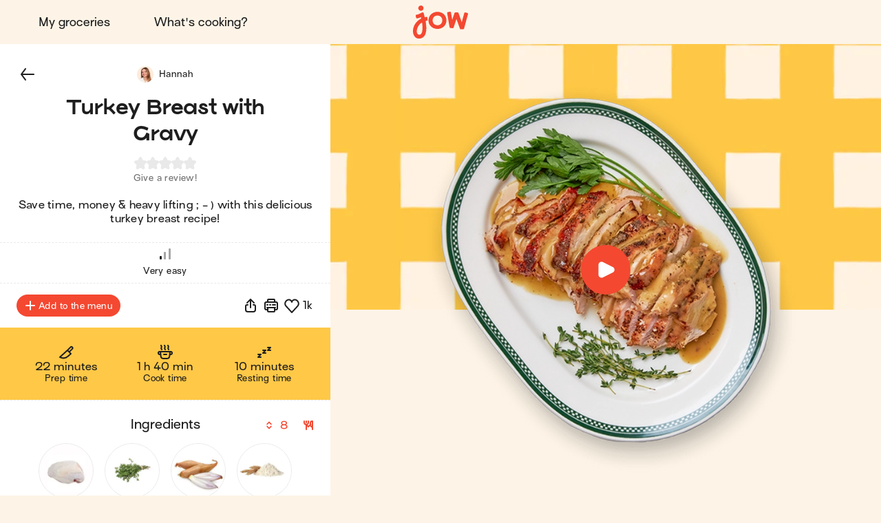

--- FILE ---
content_type: text/html; charset=utf-8
request_url: https://jow.com/recipes/turkey-breast-with-gravy-8q97m00e1vkkie9s13o1
body_size: 42421
content:
<!DOCTYPE html><html lang="en"><head><meta charSet="utf-8" data-next-head=""/><meta charSet="utf-8"/><meta name="viewport" content="width=device-width, initial-scale=1.0, maximum-scale=2.0, shrink-to-fit=no, viewport-fit=cover" data-next-head=""/><link rel="shortcut icon" href="/favicon.ico" data-next-head=""/><link rel="apple-touch-icon" href="/apple-touch-icon.png" data-next-head=""/><link rel="apple-touch-icon" sizes="180x180" href="/apple-touch-icon-retina.png" data-next-head=""/><meta property="og:site_name" content="Jow" data-next-head=""/><meta name="theme-color" content="#fdf4e7" data-next-head=""/><meta name="color-scheme" content="light dark" data-next-head=""/><meta name="theme-color" media="(prefers-color-scheme: light)" content="#fdf4e7" data-next-head=""/><meta name="theme-color" media="(prefers-color-scheme: dark)" content="#1e1e1e" data-next-head=""/><title data-next-head="">Jow - Recipe: Turkey Breast with Gravy</title><meta name="description" content="Turkey Breast with Gravy in 10 steps and in 106 minutes by Jow: turkey breast (whole), thyme (fresh), shallot, flour (all-purpose) and chicken broth. Save time, money &amp; heavy lifting ; - ) with this delicious turkey breast recipe!" data-next-head=""/><meta name="thumbnail" content="https://static.jow.fr/550x550/patterns/yolk-03-202309.png_merge_recipes/FJA8tZXVeMVcxg.png.jpg" data-next-head=""/><meta name="author" content="Jow" data-next-head=""/><link rel="canonical" href="https://jow.com/recipes/turkey-breast-with-gravy-8q97m00e1vkkie9s13o1" data-next-head=""/><link rel="shortcut icon" href="/favicon.ico" data-next-head=""/><link rel="apple-touch-icon" href="/apple-touch-icon.png" data-next-head=""/><link rel="apple-touch-icon" sizes="180x180" href="/apple-touch-icon-retina.png" data-next-head=""/><meta property="og:site_name" content="Jow" data-next-head=""/><meta property="og:title" content="Jow - Recipe: Turkey Breast with Gravy" data-next-head=""/><meta property="og:description" content="Turkey Breast with Gravy in 10 steps and in 106 minutes by Jow: turkey breast (whole), thyme (fresh), shallot, flour (all-purpose) and chicken broth. Save time, money &amp; heavy lifting ; - ) with this delicious turkey breast recipe!" data-next-head=""/><meta property="og:type" content="website" data-next-head=""/><meta property="og:url" content="https://jow.com/recipes/turkey-breast-with-gravy-8q97m00e1vkkie9s13o1" data-next-head=""/><meta property="og:image" content="https://static.jow.fr/550x550/patterns/yolk-03-202309.png_merge_recipes/FJA8tZXVeMVcxg.png.jpg" data-next-head=""/><meta property="og:image:alt" content="Jow - Recipe: Turkey Breast with Gravy" data-next-head=""/><meta property="og:image:type" content="image/jpeg" data-next-head=""/><meta property="og:locale" content="en" data-next-head=""/><meta property="og:video" content="https://static.jow.fr/recipes/XDXhivY6ouqYyQ_transcoded.mp4" data-next-head=""/><meta name="twitter:card" content="summary_large_image" data-next-head=""/><meta name="twitter:site" content="@Jow_us" data-next-head=""/><meta name="twitter:title" content="Jow - Recipe: Turkey Breast with Gravy" data-next-head=""/><meta name="twitter:description" content="Turkey Breast with Gravy in 10 steps and in 106 minutes by Jow: turkey breast (whole), thyme (fresh), shallot, flour (all-purpose) and chicken broth. Save time, money &amp; heavy lifting ; - ) with this delicious turkey breast recipe!" data-next-head=""/><meta property="twitter:image" content="https://static.jow.fr/550x550/patterns/yolk-03-202309.png_merge_recipes/FJA8tZXVeMVcxg.png.jpg" data-next-head=""/><meta name="twitter:image:alt" content="Jow - Recipe: Turkey Breast with Gravy" data-next-head=""/><meta name="twitter:app:id:iphone" content="1301257625" data-next-head=""/><meta name="twitter:app:id:ipad" content="1301257625" data-next-head=""/><meta name="twitter:app:id:googleplay" content="com.wishop.dev.jow" data-next-head=""/><meta name="twitter:app:country" content="US" data-next-head=""/><link rel="alternate" hrefLang="fr" href="https://jow.com/fr/recipes/turkey-breast-with-gravy-8q97m00e1vkkie9s13o1" data-next-head=""/><link rel="alternate" hrefLang="fr" media="print" href="https://jow.com/fr/recipes/turkey-breast-with-gravy-8q97m00e1vkkie9s13o1/print" data-next-head=""/><link rel="alternate" hrefLang="en" href="https://jow.com/en/recipes/turkey-breast-with-gravy-8q97m00e1vkkie9s13o1" data-next-head=""/><link rel="alternate" hrefLang="en" media="print" href="https://jow.com/en/recipes/turkey-breast-with-gravy-8q97m00e1vkkie9s13o1/print" data-next-head=""/><link rel="alternate" hrefLang="x-default" href="https://jow.com/recipes/turkey-breast-with-gravy-8q97m00e1vkkie9s13o1" data-next-head=""/><link rel="alternate" href="android-app://com.wishop.dev.jow/jow/recipe?recipeId=636ebfa98e15614d18c0c8d1" data-next-head=""/><link rel="manifest" href="/manifest.webmanifest" type="application/manifest+json"/><link href="/assets/fonts/Viksjow-Regular.otf" rel="preload" as="font" type="font/otf" crossorigin=""/><link href="/assets/fonts/Surt-Medium.otf" rel="preload" as="font" type="font/otf" crossorigin=""/><link href="/assets/fonts/Surt-Bold.otf" rel="preload" as="font" type="font/otf" crossorigin=""/><link href="https://assets.app.smart-tribune.com/jow/FAQ/faq.css" rel="preload" as="style" type="text/css"/><meta name="p:domain_verify" content="0f7dc8f8d5871d0c5f4ad83138d6a3ca"/><meta name="ir-site-verification-token" value="-1487732914"/><link rel="preload" href="/_next/static/css/06904522f7fd1ee1.css" as="style"/><script type="application/ld+json" data-next-head="">{"@context":"https://schema.org/","@type":"Recipe","author":{"@type":"Organization","name":"Jow"},"cookTime":"PT100M","datePublished":"2022-11-11T05:00:00.000Z","description":"Save time, money & heavy lifting ; - ) with this delicious turkey breast recipe!","image":["https://static.jow.fr/550x550/patterns/yolk-03-202309.png_merge_recipes/FJA8tZXVeMVcxg.png.jpg"],"keywords":"sans-porc, sans-lactose, lactose, viande, viandard, saignant","name":"Turkey Breast with Gravy","prepTime":"PT6M","recipeCategory":"Animal Protein + Veg","recipeCuisine":"American Classics","recipeIngredient":["2 lbs Turkey breast (whole)","3 sprigs Thyme (fresh)","4   Shallot","2 tbsp Flour (all-purpose)","1.5 cups Chicken broth"],"recipeInstructions":[{"@type":"HowToStep","text":"Preheat the oven to 375°F. Peel & quarter the shallots.","image":"https://static.jow.fr/recipes/XDXhivY6ouqYyQ_transcoded.mp4#t=9.1","url":"https://jow.com/recipes/turkey-breast-with-gravy-8q97m00e1vkkie9s13o1#step1"},{"@type":"HowToStep","text":"Strip the thyme leaves.","image":"https://static.jow.fr/recipes/XDXhivY6ouqYyQ_transcoded.mp4#t=16.8","url":"https://jow.com/recipes/turkey-breast-with-gravy-8q97m00e1vkkie9s13o1#step2"},{"@type":"HowToStep","text":"In a small bowl, combine thyme & 2/3 of softened butter. Add a generous pinch of salt & pepper. Mix it all together.","image":"https://static.jow.fr/recipes/XDXhivY6ouqYyQ_transcoded.mp4#t=21.3","url":"https://jow.com/recipes/turkey-breast-with-gravy-8q97m00e1vkkie9s13o1#step3"},{"@type":"HowToStep","text":"In a baking dish, add shallots. Pat the turkey breast dry with a paper towel & lay it on top of the shallots. ","image":"https://static.jow.fr/recipes/XDXhivY6ouqYyQ_transcoded.mp4#t=33.2","url":"https://jow.com/recipes/turkey-breast-with-gravy-8q97m00e1vkkie9s13o1#step4"},{"@type":"HowToStep","text":"Spread the herb butter all over the turkey skin & under the skin. ","image":"https://static.jow.fr/recipes/XDXhivY6ouqYyQ_transcoded.mp4#t=39.9","url":"https://jow.com/recipes/turkey-breast-with-gravy-8q97m00e1vkkie9s13o1#step5"},{"@type":"HowToStep","text":"Pour the broth into the bottom of the baking dish. Season the turkey with another pinch of salt. Roast in the oven at 375°F for 1.5 hours or until the turkey is fully cooked (internal temperature of 165°F).","image":"https://static.jow.fr/recipes/XDXhivY6ouqYyQ_transcoded.mp4#t=53.5","url":"https://jow.com/recipes/turkey-breast-with-gravy-8q97m00e1vkkie9s13o1#step6"},{"@type":"HowToStep","text":"Remove the baking dish from the oven & transfer the turkey breast to a plate. As the turkey rests for 10 min, transfer the roasted shallots to a small dish & the pan liquid to another bowl.","image":"https://static.jow.fr/recipes/XDXhivY6ouqYyQ_transcoded.mp4#t=59.8","url":"https://jow.com/recipes/turkey-breast-with-gravy-8q97m00e1vkkie9s13o1#step7"},{"@type":"HowToStep","text":"Use a spoon to skim the fat from the top of the liquid & add it to a small saucepan over medium heat. Add in the remaining butter & allow it to melt. Then add in flour & whisk to combine until smooth. ","image":"https://static.jow.fr/recipes/XDXhivY6ouqYyQ_transcoded.mp4#t=68.5","url":"https://jow.com/recipes/turkey-breast-with-gravy-8q97m00e1vkkie9s13o1#step8"},{"@type":"HowToStep","text":"Slowly pour in the rest of the pan liquid & whisk. Season with salt & pepper.","image":"https://static.jow.fr/recipes/XDXhivY6ouqYyQ_transcoded.mp4#t=80.2","url":"https://jow.com/recipes/turkey-breast-with-gravy-8q97m00e1vkkie9s13o1#step9"},{"@type":"HowToStep","text":"Slice the turkey against the grain. Serve with lots of warm gravy : - ) Enjoy!","image":"https://static.jow.fr/recipes/XDXhivY6ouqYyQ_transcoded.mp4#t=91.8","url":"https://jow.com/recipes/turkey-breast-with-gravy-8q97m00e1vkkie9s13o1#step10"}],"recipeYield":["8","8 servings"],"totalTime":"PT116M","video":[{"@type":"VideoObject","name":"Turkey Breast with Gravy","description":"Save time, money & heavy lifting ; - ) with this delicious turkey breast recipe!","thumbnailUrl":["https://static.jow.fr/550x550/patterns/yolk-03-202309.png_merge_recipes/FJA8tZXVeMVcxg.png.jpg"],"contentUrl":"https://static.jow.fr/recipes/XDXhivY6ouqYyQ_transcoded.mp4","uploadDate":"2022-11-11T05:00:00.000Z"}]}</script><script type="application/ld+json" data-next-head="">{"@context":"https://schema.org","@type":"WebPage","lastReviewed":"2022-11-11T05:00:00.000Z","relatedLink":["https://jow.com/recipes/holiday-ham-with-glazed-carrots-8q7xcu4u1vkkie9s0shm","https://jow.com/recipes/maple-rosemary-roast-chicken-8vwi7eso9g0002zn1cs4","https://jow.com/recipes/flank-steak-and-green-beans-8ky9725l0c8w3xce0kh4","https://jow.com/recipes/saucy-dutch-oven-brisket-8w0hjoue3u0w031t17om","https://jow.com/recipes/thanksgiving-leftovers-sandwich-8qaz6dyph61fd45l14qp","https://jow.com/recipes/classic-roast-beef-with-gravy-8w8d0m5x7w0w03hy14vp"]}</script><script type="application/ld+json" data-next-head="">{"@context":"https://schema.org","@type":"ItemList","url":"https://jow.com/recipes/turkey-breast-with-gravy-8q97m00e1vkkie9s13o1","numberOfItems":"7","itemListElement":[{"@type":"ListItem","position":"1","url":"https://jow.com/recipes/turkey-breast-with-gravy-8q97m00e1vkkie9s13o1"},{"@type":"ListItem","position":"2","url":"https://jow.com/recipes/holiday-ham-with-glazed-carrots-8q7xcu4u1vkkie9s0shm"},{"@type":"ListItem","position":"3","url":"https://jow.com/recipes/maple-rosemary-roast-chicken-8vwi7eso9g0002zn1cs4"},{"@type":"ListItem","position":"4","url":"https://jow.com/recipes/flank-steak-and-green-beans-8ky9725l0c8w3xce0kh4"},{"@type":"ListItem","position":"5","url":"https://jow.com/recipes/saucy-dutch-oven-brisket-8w0hjoue3u0w031t17om"},{"@type":"ListItem","position":"6","url":"https://jow.com/recipes/thanksgiving-leftovers-sandwich-8qaz6dyph61fd45l14qp"},{"@type":"ListItem","position":"7","url":"https://jow.com/recipes/classic-roast-beef-with-gravy-8w8d0m5x7w0w03hy14vp"}]}</script><link rel="preload" as="image" imageSrcSet="/_next/image?url=https%3A%2F%2Fstatic.jow.fr%2F880x880%2Frecipes%2FFJA8tZXVeMVcxg.png&amp;w=16&amp;q=100 16w, /_next/image?url=https%3A%2F%2Fstatic.jow.fr%2F880x880%2Frecipes%2FFJA8tZXVeMVcxg.png&amp;w=32&amp;q=100 32w, /_next/image?url=https%3A%2F%2Fstatic.jow.fr%2F880x880%2Frecipes%2FFJA8tZXVeMVcxg.png&amp;w=48&amp;q=100 48w, /_next/image?url=https%3A%2F%2Fstatic.jow.fr%2F880x880%2Frecipes%2FFJA8tZXVeMVcxg.png&amp;w=64&amp;q=100 64w, /_next/image?url=https%3A%2F%2Fstatic.jow.fr%2F880x880%2Frecipes%2FFJA8tZXVeMVcxg.png&amp;w=96&amp;q=100 96w, /_next/image?url=https%3A%2F%2Fstatic.jow.fr%2F880x880%2Frecipes%2FFJA8tZXVeMVcxg.png&amp;w=128&amp;q=100 128w, /_next/image?url=https%3A%2F%2Fstatic.jow.fr%2F880x880%2Frecipes%2FFJA8tZXVeMVcxg.png&amp;w=256&amp;q=100 256w, /_next/image?url=https%3A%2F%2Fstatic.jow.fr%2F880x880%2Frecipes%2FFJA8tZXVeMVcxg.png&amp;w=384&amp;q=100 384w, /_next/image?url=https%3A%2F%2Fstatic.jow.fr%2F880x880%2Frecipes%2FFJA8tZXVeMVcxg.png&amp;w=480&amp;q=100 480w, /_next/image?url=https%3A%2F%2Fstatic.jow.fr%2F880x880%2Frecipes%2FFJA8tZXVeMVcxg.png&amp;w=640&amp;q=100 640w, /_next/image?url=https%3A%2F%2Fstatic.jow.fr%2F880x880%2Frecipes%2FFJA8tZXVeMVcxg.png&amp;w=768&amp;q=100 768w, /_next/image?url=https%3A%2F%2Fstatic.jow.fr%2F880x880%2Frecipes%2FFJA8tZXVeMVcxg.png&amp;w=1024&amp;q=100 1024w, /_next/image?url=https%3A%2F%2Fstatic.jow.fr%2F880x880%2Frecipes%2FFJA8tZXVeMVcxg.png&amp;w=1280&amp;q=100 1280w, /_next/image?url=https%3A%2F%2Fstatic.jow.fr%2F880x880%2Frecipes%2FFJA8tZXVeMVcxg.png&amp;w=1560&amp;q=100 1560w, /_next/image?url=https%3A%2F%2Fstatic.jow.fr%2F880x880%2Frecipes%2FFJA8tZXVeMVcxg.png&amp;w=1920&amp;q=100 1920w, /_next/image?url=https%3A%2F%2Fstatic.jow.fr%2F880x880%2Frecipes%2FFJA8tZXVeMVcxg.png&amp;w=2560&amp;q=100 2560w" imageSizes="100vh" data-next-head=""/><link href="https://unpkg.com/leaflet@1.9.4/dist/leaflet.css" rel="stylesheet" as="style" type="text/css" integrity="sha256-p4NxAoJBhIIN+hmNHrzRCf9tD/miZyoHS5obTRR9BMY=" crossorigin=""/><link href="https://assets.app.smart-tribune.com/jow/FAQ/faq.css" rel="stylesheet"/><noscript><img height="1" width="1" style="display:none" alt="" src="https://www.facebook.com/tr?id=474326919709052&amp;ev=PageView&amp;noscript=1"/><img height="1" width="1" style="display:none" alt="" src="https://ct.pinterest.com/v3/?tid=2613625824501&amp;event=init&amp;noscript=1"/></noscript><link rel="stylesheet" href="/_next/static/css/06904522f7fd1ee1.css" data-n-g=""/><noscript data-n-css=""></noscript><script defer="" noModule="" src="/_next/static/chunks/polyfills-42372ed130431b0a.js"></script><script defer="" src="/_next/static/chunks/%40components/AppStoreBadge.26a6d010414112e8.js"></script><script defer="" src="/_next/static/chunks/%40components/Icon.4fb437cd2d5e3fa1.js"></script><script src="/_next/static/chunks/webpack-e3782eadd579d74d.js" defer=""></script><script src="/_next/static/chunks/framework-a3ba85e6bb5e1061.js" defer=""></script><script src="/_next/static/chunks/main-51b15b6029a4a9bf.js" defer=""></script><script src="/_next/static/chunks/pages/_app-522f4b04b7db7a24.js" defer=""></script><script src="/_next/static/chunks/4587-c60079094c685693.js" defer=""></script><script src="/_next/static/chunks/5294-46f5de8e373129b1.js" defer=""></script><script src="/_next/static/chunks/338-4569c9cfe5dd1538.js" defer=""></script><script src="/_next/static/chunks/643-ea1f953361e09022.js" defer=""></script><script src="/_next/static/chunks/8240-75d07a9e1a692798.js" defer=""></script><script src="/_next/static/chunks/2431-e36f11cdb3d38e6f.js" defer=""></script><script src="/_next/static/chunks/6398-d5b4d737967f84b3.js" defer=""></script><script src="/_next/static/chunks/1311-ac074249a74209a3.js" defer=""></script><script src="/_next/static/chunks/pages/recipes/%5BrecipeId%5D-6c1f2134478837f3.js" defer=""></script><script src="/_next/static/8abd6ffdc999244/_buildManifest.js" defer=""></script><script src="/_next/static/8abd6ffdc999244/_ssgManifest.js" defer=""></script><style data-styled="" data-styled-version="6.3.8">.gjFfmA{background:none;border:0;cursor:pointer;display:block;height:2.1rem;padding:0;position:relative;width:3.2rem;user-select:none;-webkit-tap-highlight-color:rgba(255, 255, 255, 0);}/*!sc*/
.gjFfmA::before,.gjFfmA::after{background:var(--color-foreground-primary);border-radius:0.15rem;content:'';display:block;height:0.3rem;left:0;opacity:1;position:absolute;top:0;transform-origin:top left;transform:translateX(0) rotate(0);transition:opacity 0.1s ease-in,transform 0.2s ease-in;width:100%;}/*!sc*/
.gjFfmA::before{transform:none;}/*!sc*/
.gjFfmA::after{bottom:0;top:initial;transform-origin:bottom left;transform:none;}/*!sc*/
data-styled.g1[id="jow__sc-7f34e1cb-0"]{content:"gjFfmA,"}/*!sc*/
.glpqJx{background:var(--color-foreground-primary);border-radius:0.15rem;content:'';display:block;height:0.3rem;left:0;opacity:1;position:absolute;top:0;transform-origin:top left;transform:translateX(0) rotate(0);transition:opacity 0.1s ease-in,transform 0.2s ease-in;width:100%;margin-top:-0.15rem;top:50%;opacity:1;}/*!sc*/
data-styled.g2[id="jow__sc-7f34e1cb-1"]{content:"glpqJx,"}/*!sc*/
.dOwKqO{background:none;box-sizing:border-box;display:block;animation-name:dKTtel;animation-duration:1s;animation-iteration-count:infinite;animation-timing-function:linear;width:1.6rem;height:1.6rem;pointer-events:none;transform-origin:center;}/*!sc*/
.fgpAmy{background:none;box-sizing:border-box;display:block;animation-name:dKTtel;animation-duration:1s;animation-iteration-count:infinite;animation-timing-function:linear;width:3.6rem;height:3.6rem;pointer-events:none;transform-origin:center;}/*!sc*/
data-styled.g3[id="jow__sc-10f4e5e5-0"]{content:"dOwKqO,fgpAmy,"}/*!sc*/
.gVMcNJ{width:100%;height:50%;overflow:hidden;box-sizing:border-box;}/*!sc*/
data-styled.g4[id="jow__sc-10f4e5e5-1"]{content:"gVMcNJ,"}/*!sc*/
.iqNUpL{transform:rotate(180deg);}/*!sc*/
data-styled.g5[id="jow__sc-10f4e5e5-2"]{content:"iqNUpL,"}/*!sc*/
.fbnsjB{transform:rotate(45deg);border-radius:var(--radius-rounded-full);border:0.2rem solid var(--color-foreground-secondary);transition:border-color 0.2s ease-in-out;border-right:0.2rem solid rgba(255, 255, 255, 0);border-bottom:0.2rem solid rgba(255, 255, 255, 0);width:100%;height:200%;animation-name:jbwmZD;animation-duration:1s;animation-iteration-count:infinite;animation-direction:alternate;animation-timing-function:cubic-bezier(0.25,0.1,0.5,1);}/*!sc*/
.hsSCSK{transform:rotate(45deg);border-radius:var(--radius-rounded-full);border:0.2rem solid #ffffff;transition:border-color 0.2s ease-in-out;border-right:0.2rem solid rgba(255, 255, 255, 0);border-bottom:0.2rem solid rgba(255, 255, 255, 0);width:100%;height:200%;animation-name:jbwmZD;animation-duration:1s;animation-iteration-count:infinite;animation-direction:alternate;animation-timing-function:cubic-bezier(0.25,0.1,0.5,1);}/*!sc*/
data-styled.g6[id="jow__sc-10f4e5e5-3"]{content:"fbnsjB,hsSCSK,"}/*!sc*/
.fGBDmg{animation-name:bFLHdN;}/*!sc*/
data-styled.g7[id="jow__sc-10f4e5e5-4"]{content:"fGBDmg,"}/*!sc*/
.bkpIsg{display:block;}/*!sc*/
data-styled.g13[id="jow__sc-d1d7fdb0-0"]{content:"bkpIsg,"}/*!sc*/
.jRAwmf{background:none;border-radius:0;border:none;color:var(--color-foreground-primary);cursor:pointer;margin:0;padding:0;position:relative;-webkit-tap-highlight-color:rgba(255, 255, 255, 0);}/*!sc*/
data-styled.g14[id="jow__sc-bd1d0486-0"]{content:"jRAwmf,"}/*!sc*/
.hjKCQP{display:block;height:auto;width:auto;border-radius:0.4rem;}/*!sc*/
.hjKCQP.hjKCQP svg{width:auto;height:100%;display:block;}/*!sc*/
data-styled.g42[id="jow__sc-ad71a96a-0"]{content:"hjKCQP,"}/*!sc*/
.bDLCJn{display:block;height:100%;position:fixed;top:0;left:0;z-index:9;overflow-x:hidden;width:0;transition-delay:0.5s;transition-property:width;}/*!sc*/
data-styled.g43[id="jow__sc-a896974e-0"]{content:"bDLCJn,"}/*!sc*/
.jTpvQU{height:100%;width:100vw;position:relative;background:rgba(255, 255, 255, 0);transition-delay:0.2s;transition-duration:0.3s;transition-property:background;}/*!sc*/
data-styled.g44[id="jow__sc-a896974e-1"]{content:"jTpvQU,"}/*!sc*/
.jntzsU{position:absolute;left:1.6rem;top:2.5rem;z-index:1;opacity:0;transition-duration:0;transition-delay:0;transition-property:opacity;}/*!sc*/
data-styled.g45[id="jow__sc-a896974e-2"]{content:"jntzsU,"}/*!sc*/
.jCFoPz{height:100%;max-width:30rem;background-color:var(--color-background-primary);width:0;transition-duration:0.5s;transition-property:width;position:relative;}/*!sc*/
data-styled.g50[id="jow__sc-a896974e-7"]{content:"jCFoPz,"}/*!sc*/
.dhzrbQ{position:absolute;padding:3.8rem 3.2rem;overflow-x:hidden;width:100vw;max-width:30rem;right:0;height:100%;display:flex;flex-direction:column;align-items:center;justify-content:flex-start;}/*!sc*/
data-styled.g51[id="jow__sc-a896974e-8"]{content:"dhzrbQ,"}/*!sc*/
.geypNr{flex:1;}/*!sc*/
data-styled.g52[id="jow__sc-a896974e-9"]{content:"geypNr,"}/*!sc*/
.cQdjzl{display:block;margin-bottom:2.4rem;}/*!sc*/
data-styled.g53[id="jow__sc-a896974e-10"]{content:"cQdjzl,"}/*!sc*/
.dpOkxF{height:4.5rem;width:8.8rem;}/*!sc*/
data-styled.g54[id="jow__sc-a896974e-11"]{content:"dpOkxF,"}/*!sc*/
.hRPtcx{fill:var(--color-brand-primary);transition:fill 0.2s ease-in-out;}/*!sc*/
data-styled.g55[id="jow__sc-a896974e-12"]{content:"hRPtcx,"}/*!sc*/
.iUPwXw{align-items:center;display:flex;flex-flow:column nowrap;justify-content:flex-start;}/*!sc*/
data-styled.g56[id="jow__sc-a896974e-13"]{content:"iUPwXw,"}/*!sc*/
.dtiBUi{font:normal normal 400 normal 1.6rem/normal "Surt",sans-serif;letter-spacing:normal;text-transform:none;text-decoration:none;color:var(--color-foreground-primary);font-size:1.8rem;margin-bottom:1.6rem;text-decoration:none;padding:1.2rem 2.4rem;display:inline-block;text-align:center;transition:color 0.2s ease-in-out;}/*!sc*/
.dtiBUi.active{color:var(--color-brand-primary);}/*!sc*/
data-styled.g57[id="jow__sc-a896974e-14"]{content:"dtiBUi,"}/*!sc*/
.jjsPLx{font:normal normal 400 normal 1.6rem/normal "Surt",sans-serif;letter-spacing:normal;text-transform:none;text-decoration:none;color:var(--color-foreground-primary);text-decoration:none;padding:1.2rem 2.4rem;display:inline-block;text-align:center;margin:0 auto 1.6rem;}/*!sc*/
data-styled.g58[id="jow__sc-a896974e-15"]{content:"jjsPLx,"}/*!sc*/
.fMcTOg{height:0.1rem;background:none;border:0.1rem dashed var(--color-brand-yolk);margin-bottom:1.6rem;width:100%;}/*!sc*/
data-styled.g59[id="jow__sc-a896974e-16"]{content:"fMcTOg,"}/*!sc*/
.jxsTfg{padding-top:4.8rem;}/*!sc*/
data-styled.g68[id="jow__sc-a896974e-25"]{content:"jxsTfg,"}/*!sc*/
.hjlHcw{display:flex;flex-flow:row wrap;align-items:center;justify-content:center;padding-bottom:0.8rem;}/*!sc*/
data-styled.g69[id="jow__sc-a896974e-26"]{content:"hjlHcw,"}/*!sc*/
.RNYY{height:3rem;width:auto;margin:0 0.4rem 0.8rem;}/*!sc*/
data-styled.g70[id="jow__sc-a896974e-27"]{content:"RNYY,"}/*!sc*/
.bkdxtc{display:flex;flex-flow:row wrap;align-items:center;justify-content:center;}/*!sc*/
data-styled.g71[id="jow__sc-a896974e-28"]{content:"bkdxtc,"}/*!sc*/
.ODFCZ{text-decoration:none;padding:0 0.6rem;}/*!sc*/
data-styled.g72[id="jow__sc-a896974e-29"]{content:"ODFCZ,"}/*!sc*/
.fnNUkd{align-items:center;background-color:var(--color-background-primary);color:var(--color-foreground-primary);display:flex;flex-flow:row nowrap;height:7.2rem;justify-content:center;padding:0 1.6rem;transition:background-color 0.2s ease-in-out,color 0.2s ease-in-out,padding 0.2s ease-in-out,height 0.2s ease-in-out;width:100%;}/*!sc*/
@media (min-width:768px){.fnNUkd{padding:0 3.2rem;height:6.4rem;}}/*!sc*/
data-styled.g73[id="jow__sc-5577223e-0"]{content:"fnNUkd,"}/*!sc*/
.dHfmmT{flex:1;text-align:left;}/*!sc*/
data-styled.g74[id="jow__sc-5577223e-1"]{content:"dHfmmT,"}/*!sc*/
.atVmT{padding:0 1.6rem;}/*!sc*/
data-styled.g75[id="jow__sc-5577223e-2"]{content:"atVmT,"}/*!sc*/
.dyAcFi{height:3.9rem;width:6.4rem;}/*!sc*/
@media (min-width:768px){.dyAcFi{height:4.9rem;width:8rem;}}/*!sc*/
data-styled.g76[id="jow__sc-5577223e-3"]{content:"dyAcFi,"}/*!sc*/
.klFyZR{fill:var(--color-brand-primary);transition:fill 0.2s ease-in-out;}/*!sc*/
data-styled.g77[id="jow__sc-5577223e-4"]{content:"klFyZR,"}/*!sc*/
.jflwbJ{display:block;position:relative;padding:0.4rem;height:4.7rem;width:7.2rem;}/*!sc*/
@media (min-width:768px){.jflwbJ{height:5.7rem;width:8.8rem;}}/*!sc*/
@media (hover:hover) and (pointer:fine){.jflwbJ:hover .jow__sc-5577223e-4{fill:var(--color-brand-primary);}}/*!sc*/
data-styled.g78[id="jow__sc-5577223e-5"]{content:"jflwbJ,"}/*!sc*/
.eAOlZd{flex:1;text-align:right;}/*!sc*/
data-styled.g81[id="jow__sc-5577223e-8"]{content:"eAOlZd,"}/*!sc*/
.etMCQG{position:relative;display:block;}/*!sc*/
@media (min-width:768px){.etMCQG{display:none;}}/*!sc*/
data-styled.g82[id="jow__sc-5577223e-9"]{content:"etMCQG,"}/*!sc*/
.dgQTOs{display:none;}/*!sc*/
@media (min-width:768px){.dgQTOs{align-items:center;display:flex;flex-flow:row nowrap;justify-content:flex-start;}}/*!sc*/
data-styled.g84[id="jow__sc-5577223e-11"]{content:"dgQTOs,"}/*!sc*/
.earEqK{font:normal normal 400 normal 1.6rem/normal "Surt",sans-serif;letter-spacing:normal;text-transform:none;text-decoration:none;color:var(--color-foreground-primary);margin-right:1.6rem;text-decoration:none;padding:1.2rem 2.4rem;display:inline-block;text-align:center;transition:color 0.2s ease-in-out;border-radius:var(--radius-rounded-full);}/*!sc*/
.earEqK.active{color:var(--color-brand-primary);}/*!sc*/
@media (hover:hover) and (pointer:fine){.earEqK:hover{color:var(--color-brand-primary);}}/*!sc*/
data-styled.g85[id="jow__sc-5577223e-12"]{content:"earEqK,"}/*!sc*/
.bxKkHg{display:block;}/*!sc*/
@media (min-width:768px){.bxKkHg{display:none;}}/*!sc*/
data-styled.g107[id="jow__sc-5577223e-34"]{content:"bxKkHg,"}/*!sc*/
.dESemb{width:100%;height:100%;transition:padding-top 0.2s ease-in-out;--top-offset-header:0rem;--top-offset-app-banner:0rem;--top-offset-promo-banner:0rem;--top-offset-checkout-progression:0rem;--with-header:var(--top-offset-header);--with-app-banner:calc( var(--with-header) + var(--top-offset-app-banner) );--with-promo-banner:calc( var(--with-app-banner) + var(--top-offset-promo-banner) );--with-checkout-progression:calc( var(--with-promo-banner) + var(--top-offset-checkout-progression) );--top-offset:var(--with-checkout-progression,0);padding-top:var(--top-offset);}/*!sc*/
.dESemb.dESemb[data-layout-header='active']{--top-offset-header:7.2rem;}/*!sc*/
@media (min-width:768px){.dESemb.dESemb[data-layout-header='active']{--top-offset-header:6.4rem;}}/*!sc*/
.dESemb.dESemb[data-layout-app-banner='active']{--top-offset-app-banner:7.2rem;}/*!sc*/
@media (min-width:768px){.dESemb.dESemb[data-layout-app-banner='active']{--top-offset-app-banner:0rem;}}/*!sc*/
.dESemb.dESemb[data-layout-promo-banner='active']{--top-offset-promo-banner:3.6rem;}/*!sc*/
@media (min-width:768px){.dESemb.dESemb[data-layout-promo-banner='active']{--top-offset-promo-banner:3.6rem;}}/*!sc*/
.dESemb.dESemb[data-layout-checkout-progression='active']{--top-offset-checkout-progression:0.4rem;}/*!sc*/
@media (min-width:768px){.dESemb.dESemb[data-layout-checkout-progression='active']{--top-offset-checkout-progression:0.8rem;}}/*!sc*/
.dESemb [id][data-scroll-offset]{scroll-margin-top:var(${CSS_VAR_NAMES.TOP_OFFSET});}/*!sc*/
data-styled.g108[id="jow__sc-846e5969-0"]{content:"dESemb,"}/*!sc*/
.jIMVQ{position:fixed;z-index:5;top:0;left:0;right:0;width:100%;}/*!sc*/
data-styled.g109[id="jow__sc-846e5969-1"]{content:"jIMVQ,"}/*!sc*/
.fLvPZB{width:100%;}/*!sc*/
data-styled.g110[id="jow__sc-846e5969-2"]{content:"fLvPZB,"}/*!sc*/
.bFRJcs{min-height:calc(100vh - var(--top-offset));}/*!sc*/
data-styled.g112[id="jow__sc-846e5969-4"]{content:"bFRJcs,"}/*!sc*/
:root{--radius-rounded-full:9999px;}/*!sc*/
:root,[data-theme="light"]{--color-foreground-primary:#1e1e1e;--color-foreground-secondary:#6F6F6F;--color-foreground-tertiary:#E9E9E9;--color-background-primary:#fdf4e7;--color-background-secondary:#ffffff;--color-background-tertiary:#f4c890;--color-overlay:rgba(30, 30, 30, 0.4);--color-brand-primary:#f44831;--color-brand-cobalt:#0064d1;--color-brand-yolk:#ffc847;--color-brand-radish:#fcb2b0;--color-brand-powder:#c6eaf6;--color-brand-kale:#075526;--color-brand-beet:#9d1716;--color-default-white:#ffffff;--color-default-black:#1e1e1e;--color-state-focus-outline:#0064d1;--color-state-disabled-color:#6F6F6F;--color-state-disabled-background:#E9E9E9;--color-semantic-error:#f44831;--color-semantic-success:#00A840;--color-semantic-warning:#ffc847;--color-semantic-information:#0064d1;}/*!sc*/
[data-theme="dark"]{--color-foreground-primary:#ffffff;--color-foreground-secondary:#6d6d6d;--color-foreground-tertiary:#434343;--color-background-primary:#1e1e1e;--color-background-secondary:#2e2e2e;--color-background-tertiary:#787878;--color-overlay:rgba(30, 30, 30, 0.9);--color-brand-primary:#f44831;--color-brand-cobalt:#0064d1;--color-brand-yolk:#ffc847;--color-brand-radish:#fcb2b0;--color-brand-powder:#c6eaf6;--color-brand-kale:#075526;--color-brand-beet:#9d1716;--color-default-white:#1e1e1e;--color-default-black:#ffffff;--color-state-focus-outline:#ffffff;--color-state-disabled-color:#6d6d6d;--color-state-disabled-background:#434343;--color-semantic-error:#f44831;--color-semantic-success:#00A840;--color-semantic-warning:#ffc847;--color-semantic-information:#0064d1;}/*!sc*/
html,body,div,span,applet,object,iframe,h1,h2,h3,h4,h5,h6,p,blockquote,pre,a,abbr,acronym,address,big,cite,code,del,dfn,em,img,ins,kbd,q,s,samp,small,strike,strong,sub,sup,tt,var,b,u,i,center,dl,dt,dd,ol,ul,li,fieldset,form,label,legend,table,caption,tbody,tfoot,thead,tr,th,td,article,aside,canvas,details,embed,figure,figcaption,footer,header,hgroup,menu,nav,output,ruby,section,summary,time,mark,audio,video{margin:0;padding:0;border:0;font-size:100%;font:inherit;vertical-align:baseline;}/*!sc*/
article,aside,details,figcaption,figure,footer,header,hgroup,menu,nav,section,summary,main{display:block;}/*!sc*/
body{line-height:1;}/*!sc*/
ol,ul{list-style:none;}/*!sc*/
blockquote,q{quotes:none;}/*!sc*/
blockquote:before,blockquote:after,q:before,q:after{content:'';content:none;}/*!sc*/
table{border-collapse:collapse;border-spacing:0;}/*!sc*/
html,body{height:100%;}/*!sc*/
#__next{display:contents;}/*!sc*/
html{box-sizing:border-box;font-size:62.5%;font-family:sans-serif;overflow:initial;background:var(--color-background-primary);color:var(--color-foreground-primary);}/*!sc*/
@media print{html{background:none;}}/*!sc*/
body{font:normal normal 400 normal 1.5rem/2rem "Surt",sans-serif;letter-spacing:0.025rem;text-transform:none;text-decoration:none;transition:padding-top 0.5s ease-out;position:relative;}/*!sc*/
body.no-scroll{height:100vh;overflow-y:hidden;position:fixed;}/*!sc*/
img{width:100%;height:auto;}/*!sc*/
a{color:#f44831;}/*!sc*/
input:not([type]),input[type=text],input[type=number],input[type=tel],input[type=email],input[type=password],input[type=search],input[type=url],textarea{box-shadow:none;appearance:textfield;text-overflow:ellipsis;}/*!sc*/
*,*:before,*:after{box-sizing:inherit;font-family:'Surt',sans-serif;}/*!sc*/
*:focus{outline:none;}/*!sc*/
[data-js-focus-visible] *:focus:not([data-focus-visible-added]){outline:none;}/*!sc*/
[data-js-focus-visible] *[data-focus-visible-added]{outline-color:var(--color-state-focus-outline);outline-width:2px;outline-offset:2px;outline-style:solid;}/*!sc*/
[data-js-focus-visible] input:not([type])[data-focus-visible-added],[data-js-focus-visible] input[type="text"][data-focus-visible-added],[data-js-focus-visible] input[type="number"][data-focus-visible-added],[data-js-focus-visible] input[type="tel"][data-focus-visible-added],[data-js-focus-visible] input[type="email"][data-focus-visible-added],[data-js-focus-visible] input[type="password"][data-focus-visible-added],[data-js-focus-visible] input[type="search"][data-focus-visible-added],[data-js-focus-visible] input[type="date"][data-focus-visible-added],[data-js-focus-visible] input[type="url"][data-focus-visible-added],[data-js-focus-visible] textarea[data-focus-visible-added]{outline:none;}/*!sc*/
#controllerFrame{display:none!important;}/*!sc*/
data-styled.g113[id="sc-global-cAHMYp1"]{content:"sc-global-cAHMYp1,"}/*!sc*/
.cvUIEc{position:relative;display:inline-block;width:4.4rem;height:2.2rem;cursor:pointer;}/*!sc*/
data-styled.g114[id="jow__sc-e09bc7ee-0"]{content:"cvUIEc,"}/*!sc*/
.leOpGa{position:absolute;cursor:pointer;inset:0;background-color:var(--color-foreground-secondary);transition:background-color 0.2s ease-out;border-radius:2.2rem;}/*!sc*/
.leOpGa::before{position:absolute;content:'';height:1.8rem;width:1.8rem;left:0.2rem;bottom:0.2rem;background-color:var(--color-background-secondary);transition:0.4s;border-radius:var(--radius-rounded-full);}/*!sc*/
data-styled.g115[id="jow__sc-e09bc7ee-1"]{content:"leOpGa,"}/*!sc*/
.fhWSdc{opacity:0;width:0;height:0;cursor:pointer;}/*!sc*/
.fhWSdc:disabled{cursor:not-allowed;}/*!sc*/
.fhWSdc:checked+.jow__sc-e09bc7ee-1{background-color:#f44831;}/*!sc*/
.fhWSdc:checked+.jow__sc-e09bc7ee-1:before{transform:translateX(2.2rem);}/*!sc*/
.fhWSdc.fhWSdc[data-focus-visible-added]+.jow__sc-e09bc7ee-1{outline-color:var(--color-state-focus-outline);outline-width:2px;outline-offset:2px;outline-style:solid;}/*!sc*/
data-styled.g116[id="jow__sc-e09bc7ee-2"]{content:"fhWSdc,"}/*!sc*/
.kMKxUV{display:block;overflow:visible;position:relative;text-align:center;vertical-align:middle;fill:var(--color-foreground-primary);}/*!sc*/
.lfbjgs{display:block;overflow:visible;position:relative;text-align:center;vertical-align:middle;fill:#ffffff;}/*!sc*/
.bGqcao{display:block;overflow:visible;position:relative;text-align:center;vertical-align:middle;fill:#1e1e1e;}/*!sc*/
.hTqJTs{display:block;overflow:visible;position:relative;text-align:center;vertical-align:middle;fill:#f44831;}/*!sc*/
.kXkoWT{display:block;overflow:visible;position:relative;text-align:center;vertical-align:middle;fill:#0064d1;}/*!sc*/
.bdAlGr{display:block;overflow:visible;position:relative;text-align:center;vertical-align:middle;fill:var(--color-foreground-secondary);}/*!sc*/
data-styled.g117[id="jow__sc-c9bdc937-0"]{content:"kMKxUV,lfbjgs,bGqcao,hTqJTs,kXkoWT,bdAlGr,"}/*!sc*/
.fXrHJZ{display:flex;flex-flow:row nowrap;justify-content:center;align-items:center;gap:2.4rem;padding:0 1.6rem 1.6rem;}/*!sc*/
data-styled.g118[id="jow__sc-77487fc8-0"]{content:"fXrHJZ,"}/*!sc*/
.hUmAxb{background-color:var(--color-background-primary);border-radius:var(--radius-rounded-full);display:inline-flex;justify-content:center;align-items:center;padding-left:0.8rem;padding-right:0.8rem;height:3.6rem;}/*!sc*/
data-styled.g119[id="jow__sc-77487fc8-1"]{content:"hUmAxb,"}/*!sc*/
.djDdQa{font:normal normal 400 normal 1.2rem/1.8rem "Surt",sans-serif;letter-spacing:0.04rem;text-transform:none;text-decoration:none;color:var(--color-foreground-primary);display:inline-block;padding-right:0.8rem;}/*!sc*/
data-styled.g120[id="jow__sc-77487fc8-2"]{content:"djDdQa,"}/*!sc*/
.iPRNBk{display:inline-block;position:relative;}/*!sc*/
data-styled.g123[id="jow__sc-400f2eba-0"]{content:"iPRNBk,"}/*!sc*/
.fzbNUh{font:normal normal 400 normal 1.5rem/2.4rem "Surt",sans-serif;letter-spacing:0.025rem;text-transform:none;text-decoration:none;color:#f44831;border:none;border-bottom-color:transparent;border-radius:1.2rem;background:none;display:inline-block;padding:0 1.6rem 0 1.2rem;height:2.4rem;text-align:center;text-align-last:center;position:relative;cursor:pointer;user-select:none;appearance:none;opacity:1;}/*!sc*/
.fzbNUh:disabled{cursor:default;pointer-events:none;text-align:right;padding:0 2rem 0 0.4rem;color:var(--color-foreground-secondary);}/*!sc*/
data-styled.g124[id="jow__sc-400f2eba-1"]{content:"fzbNUh,"}/*!sc*/
.kZTyIb{position:absolute;left:0;top:0.6rem;width:1.2rem;height:1.2rem;pointer-events:none;}/*!sc*/
data-styled.g126[id="jow__sc-400f2eba-3"]{content:"kZTyIb,"}/*!sc*/
.kItmsV{position:absolute;right:0;top:0.4rem;width:1.6rem;height:1.6rem;pointer-events:none;}/*!sc*/
data-styled.g127[id="jow__sc-400f2eba-4"]{content:"kItmsV,"}/*!sc*/
.bjyBch{background-color:#ffc847;padding:2.4rem;}/*!sc*/
data-styled.g129[id="jow__sc-c75db697-0"]{content:"bjyBch,"}/*!sc*/
.zMDxR{display:flex;flex-flow:row wrap;justify-content:space-between;}/*!sc*/
data-styled.g130[id="jow__sc-c75db697-1"]{content:"zMDxR,"}/*!sc*/
.gIbqVV{flex:1;display:block;text-decoration:none;}/*!sc*/
data-styled.g131[id="jow__sc-c75db697-2"]{content:"gIbqVV,"}/*!sc*/
.exfQXL{width:2.4rem;height:2.4rem;display:inline-block;}/*!sc*/
data-styled.g132[id="jow__sc-c75db697-3"]{content:"exfQXL,"}/*!sc*/
.ijwigF{text-align:center;color:#1e1e1e;display:flex;align-items:center;justify-content:center;flex-direction:column;gap:1.2rem;}/*!sc*/
data-styled.g133[id="jow__sc-c75db697-4"]{content:"ijwigF,"}/*!sc*/
.eIfoHL{display:flex;align-items:center;justify-content:center;flex-direction:column;gap:0.2rem;}/*!sc*/
data-styled.g134[id="jow__sc-c75db697-5"]{content:"eIfoHL,"}/*!sc*/
.djKPNr{font:normal normal 500 normal 1.5rem/normal "Surt",sans-serif;letter-spacing:0.025rem;text-transform:none;text-decoration:none;display:inline-block;}/*!sc*/
data-styled.g135[id="jow__sc-c75db697-6"]{content:"djKPNr,"}/*!sc*/
.fsXlgr{font:normal normal 400 normal 1.2rem/normal "Surt",sans-serif;letter-spacing:0.04rem;text-transform:none;text-decoration:none;display:inline-block;}/*!sc*/
data-styled.g136[id="jow__sc-c75db697-7"]{content:"fsXlgr,"}/*!sc*/
.nFyHZ{padding:0;border-radius:var(--radius-rounded-full);display:inline-flex;flex-flow:column nowrap;align-items:center;justify-content:center;background-color:rgba(255, 255, 255, 0);color:var(--color-foreground-primary);cursor:auto;}/*!sc*/
@media (min-width:768px){.nFyHZ{padding:0;}}/*!sc*/
data-styled.g138[id="jow__sc-ff1d1df1-0"]{content:"nFyHZ,"}/*!sc*/
.kagGNt{font:normal normal 400 normal 1.2rem/1.8rem "Surt",sans-serif;letter-spacing:0.04rem;text-transform:none;text-decoration:none;padding:0.8rem 0 0 0;color:var(--color-foreground-primary);user-select:none;order:1;}/*!sc*/
data-styled.g139[id="jow__sc-ff1d1df1-1"]{content:"kagGNt,"}/*!sc*/
.eViaHK{width:1.6rem;height:1.6rem;display:flex;flex-direction:row;justify-content:space-between;align-items:baseline;order:0;}/*!sc*/
data-styled.g140[id="jow__sc-ff1d1df1-2"]{content:"eViaHK,"}/*!sc*/
.dWQDSL{width:0.3rem;border-radius:var(--radius-rounded-full);background-color:var(--color-foreground-primary);opacity:1;}/*!sc*/
.dWQDSL:first-child{height:33%;}/*!sc*/
.dWQDSL:nth-child(2){height:66%;}/*!sc*/
.dWQDSL:nth-child(3){height:100%;}/*!sc*/
.ia-DKzQ{width:0.3rem;border-radius:var(--radius-rounded-full);background-color:var(--color-foreground-primary);opacity:0.4;}/*!sc*/
.ia-DKzQ:first-child{height:33%;}/*!sc*/
.ia-DKzQ:nth-child(2){height:66%;}/*!sc*/
.ia-DKzQ:nth-child(3){height:100%;}/*!sc*/
data-styled.g141[id="jow__sc-ff1d1df1-3"]{content:"dWQDSL,ia-DKzQ,"}/*!sc*/
.ktFDtD{display:flex;flex-flow:row nowrap;border-top:0.1rem dashed var(--color-foreground-tertiary);align-items:center;width:100%;}/*!sc*/
data-styled.g147[id="jow__sc-e0d664c7-0"]{content:"ktFDtD,"}/*!sc*/
.dMoLxT{border-right:0.1rem dashed var(--color-foreground-tertiary);flex-grow:1;align-self:stretch;display:flex;flex-direction:column;justify-content:center;align-items:center;padding:0.8rem;}/*!sc*/
.dMoLxT:last-child{border-right:0;}/*!sc*/
data-styled.g148[id="jow__sc-e0d664c7-1"]{content:"dMoLxT,"}/*!sc*/
.hAjSUZ{align-items:center;display:flex;flex-flow:row nowrap;justify-content:center;padding:0 0.8rem 1.2rem;}/*!sc*/
@media (min-width:768px){.hAjSUZ{justify-content:space-between;}}/*!sc*/
data-styled.g150[id="jow__sc-aa2e0efb-0"]{content:"hAjSUZ,"}/*!sc*/
.jlpsfX{display:none;}/*!sc*/
@media (min-width:768px){.jlpsfX{display:block;margin:0;padding-left:1.2rem;padding-right:1.2rem;font:normal normal 400 normal 1.2rem/3rem "Surt",sans-serif;letter-spacing:0.04rem;text-transform:none;text-decoration:none;box-sizing:border-box;border:0.1rem solid var(--color-foreground-tertiary);height:3.2rem;text-decoration:none;border-radius:var(--radius-rounded-full);transition:border-color 0.2s ease-in-out,color 0.2s ease-in-out,background-color 0.2s ease-in-out;background-color:var(--color-background-secondary);color:var(--color-foreground-primary);}@media (hover:hover) and (pointer:fine){.jlpsfX:hover{border-color:#f44831;background-color:#f44831;color:#ffffff;}}}/*!sc*/
data-styled.g151[id="jow__sc-aa2e0efb-1"]{content:"jlpsfX,"}/*!sc*/
.dpDUTP{background:none;border-radius:0;border:none;color:var(--color-foreground-primary);cursor:pointer;margin:0;padding:0;position:relative;-webkit-tap-highlight-color:rgba(255, 255, 255, 0);width:3.2rem;height:3.2rem;padding:0.4rem;border-radius:var(--radius-rounded-full);cursor:pointer;}/*!sc*/
data-styled.g152[id="jow__sc-aa2e0efb-2"]{content:"dpDUTP,"}/*!sc*/
.iCBzgR{width:2.4rem;height:2.4rem;}/*!sc*/
.iCBzgR *{transition:fill 0.2s ease-in-out;}/*!sc*/
@media (hover:hover) and (pointer:fine){.iCBzgR:hover *{fill:#f44831;}}/*!sc*/
data-styled.g153[id="jow__sc-aa2e0efb-3"]{content:"iCBzgR,"}/*!sc*/
.iTuBak{width:8rem;text-align:center;position:relative;cursor:default;display:block;}/*!sc*/
.xHCpQ{width:4rem;text-align:center;position:relative;cursor:default;display:block;}/*!sc*/
data-styled.g155[id="jow__sc-6278ac3f-0"]{content:"iTuBak,xHCpQ,"}/*!sc*/
.kcjKek{position:relative;background:none;height:auto;width:100%;margin-bottom:0.8rem;display:block;}/*!sc*/
.iQOkCM{position:relative;background:none;height:auto;width:100%;margin-bottom:0;display:block;}/*!sc*/
data-styled.g156[id="jow__sc-6278ac3f-1"]{content:"kcjKek,iQOkCM,"}/*!sc*/
.iCIAob{position:relative;border-radius:var(--radius-rounded-full);overflow:hidden;background:#ffffff;width:8rem;height:8rem;box-sizing:border-box;border:solid 0.1rem var(--color-foreground-tertiary);margin:0 auto;}/*!sc*/
.jaXQhT{position:relative;border-radius:var(--radius-rounded-full);overflow:hidden;background:#ffffff;width:4rem;height:4rem;box-sizing:border-box;border:solid 0.1rem var(--color-foreground-tertiary);margin:0 auto;}/*!sc*/
data-styled.g157[id="jow__sc-6278ac3f-2"]{content:"iCIAob,jaXQhT,"}/*!sc*/
.hRFHdi{flex:1;display:flex;flex-direction:column;justify-content:center;align-items:center;text-align:center;padding-left:0;}/*!sc*/
data-styled.g160[id="jow__sc-6278ac3f-5"]{content:"hRFHdi,"}/*!sc*/
.eIwbkW{width:100%;font:normal normal 400 normal 1.2rem/1.8rem "Surt",sans-serif;letter-spacing:0.04rem;text-transform:none;text-decoration:none;display:block;white-space:nowrap;text-transform:lowercase;text-overflow:ellipsis;color:var(--color-foreground-primary);padding-bottom:0;}/*!sc*/
data-styled.g161[id="jow__sc-6278ac3f-6"]{content:"eIwbkW,"}/*!sc*/
.edWyGm{width:100%;font:normal normal 400 normal 1.2rem/1.8rem "Surt",sans-serif;letter-spacing:0.04rem;text-transform:none;text-decoration:none;hyphens:auto;color:var(--color-foreground-primary);}/*!sc*/
.edWyGm::first-letter{text-transform:uppercase;}/*!sc*/
data-styled.g162[id="jow__sc-6278ac3f-7"]{content:"edWyGm,"}/*!sc*/
.JZVQg{padding:0;margin:0 auto;max-width:27rem;}/*!sc*/
@media (min-width:420px){.JZVQg{max-width:none;}}/*!sc*/
data-styled.g164[id="jow__sc-757c9517-0"]{content:"JZVQg,"}/*!sc*/
.fnPOSV{display:block;text-decoration:none;cursor:default;}/*!sc*/
data-styled.g166[id="jow__sc-757c9517-2"]{content:"fnPOSV,"}/*!sc*/
.beGdfN{display:flex;flex-wrap:wrap;align-items:flex-start;justify-content:center;margin:-0.8rem;}/*!sc*/
.beGdfN>.jow__sc-757c9517-2,.beGdfN>.jow__sc-757c9517-1{margin:0.8rem;}/*!sc*/
data-styled.g167[id="jow__sc-757c9517-3"]{content:"beGdfN,"}/*!sc*/
.hYsNgj{padding-top:3.6rem;position:relative;}/*!sc*/
.hYsNgj::before{content:'';position:absolute;border-bottom:0.1rem dashed var(--color-foreground-tertiary);height:0.1rem;width:100%;top:1.8rem;left:0;}/*!sc*/
data-styled.g168[id="jow__sc-757c9517-4"]{content:"hYsNgj,"}/*!sc*/
.kcMNgc{text-align:center;padding-bottom:0.8rem;}/*!sc*/
data-styled.g169[id="jow__sc-757c9517-5"]{content:"kcMNgc,"}/*!sc*/
.jyWAAI{display:flex;align-items:center;justify-content:center;cursor:help;}/*!sc*/
data-styled.g170[id="jow__sc-757c9517-6"]{content:"jyWAAI,"}/*!sc*/
.foyZmI{font:normal normal 400 normal 1.2rem/1.8rem "Surt",sans-serif;letter-spacing:0.04rem;text-transform:none;text-decoration:none;}/*!sc*/
data-styled.g171[id="jow__sc-757c9517-7"]{content:"foyZmI,"}/*!sc*/
.RAgha{color:var(--color-foreground-primary);}/*!sc*/
data-styled.g172[id="jow__sc-757c9517-8"]{content:"RAgha,"}/*!sc*/
.kRiJUt{color:var(--color-foreground-secondary);}/*!sc*/
data-styled.g173[id="jow__sc-757c9517-9"]{content:"kRiJUt,"}/*!sc*/
.jSCiiN{margin-left:0.4rem;width:1.6rem;height:1.6rem;}/*!sc*/
data-styled.g174[id="jow__sc-757c9517-10"]{content:"jSCiiN,"}/*!sc*/
.jFJkGx{display:flex;flex-flow:row nowrap;padding-bottom:1.6rem;width:100%;}/*!sc*/
.jFJkGx:last-child{padding-bottom:0;}/*!sc*/
data-styled.g175[id="jow__sc-cfae3bb2-0"]{content:"jFJkGx,"}/*!sc*/
.bAWHHW{min-width:4rem;margin-right:1.6rem;position:relative;min-height:4rem;}/*!sc*/
.dPVhhq{min-width:4rem;margin-right:1.6rem;position:relative;min-height:6.4rem;}/*!sc*/
data-styled.g176[id="jow__sc-cfae3bb2-1"]{content:"bAWHHW,dPVhhq,"}/*!sc*/
.kSxuce{margin-bottom:-1.2rem;width:4rem;height:4rem;}/*!sc*/
.kSxuce:last-child{margin-bottom:0;}/*!sc*/
data-styled.g177[id="jow__sc-cfae3bb2-2"]{content:"kSxuce,"}/*!sc*/
.jPWYvk{flex:1;}/*!sc*/
data-styled.g178[id="jow__sc-cfae3bb2-3"]{content:"jPWYvk,"}/*!sc*/
.dAXJIM{font:normal normal 400 normal 1.2rem/1.8rem "Surt",sans-serif;letter-spacing:0.04rem;text-transform:none;text-decoration:none;color:var(--color-foreground-secondary);text-align:left;}/*!sc*/
data-styled.g179[id="jow__sc-cfae3bb2-4"]{content:"dAXJIM,"}/*!sc*/
.gOfTkt{color:var(--color-foreground-primary);text-align:left;white-space:pre-wrap;}/*!sc*/
data-styled.g180[id="jow__sc-cfae3bb2-5"]{content:"gOfTkt,"}/*!sc*/
.euYAXs{border-radius:var(--radius-rounded-full);height:2.4rem;display:flex;align-items:center;justify-content:center;max-width:100%;text-decoration:none;color:var(--color-foreground-primary);transition:color 0.2s ease-in-out;}/*!sc*/
@media (hover:hover) and (pointer:fine){.euYAXs[href]:hover{color:#0064d1;}}/*!sc*/
data-styled.g181[id="jow__sc-3a94cff1-0"]{content:"euYAXs,"}/*!sc*/
.cUrkCG{width:2.4rem;height:2.4rem;border-radius:var(--radius-rounded-full);overflow:hidden;box-sizing:border-box;background:#ffffff;position:relative;border:0;flex-shrink:0;}/*!sc*/
data-styled.g182[id="jow__sc-3a94cff1-1"]{content:"cUrkCG,"}/*!sc*/
.gTJBUl{width:100%;height:100%;object-fit:cover;object-position:center center;}/*!sc*/
data-styled.g183[id="jow__sc-3a94cff1-2"]{content:"gTJBUl,"}/*!sc*/
.bptzJQ{font:normal normal 400 normal 1.2rem/1 "Surt",sans-serif;letter-spacing:0.04rem;text-transform:none;text-decoration:none;margin-left:0.8rem;white-space:nowrap;overflow:hidden;text-overflow:ellipsis;}/*!sc*/
data-styled.g186[id="jow__sc-3a94cff1-5"]{content:"bptzJQ,"}/*!sc*/
.kuJOnW{display:inline-flex;gap:0.2rem;flex-flow:row nowrap;align-items:center;justify-content:center;}/*!sc*/
data-styled.g187[id="jow__sc-1285bd36-0"]{content:"kuJOnW,"}/*!sc*/
.iUOLBK{display:inline-block;}/*!sc*/
data-styled.g188[id="jow__sc-1285bd36-1"]{content:"iUOLBK,"}/*!sc*/
.gDFSUP{padding:0.4rem;width:3.2rem;height:3.2rem;border-radius:var(--radius-rounded-full);cursor:pointer;background-color:rgba(255, 255, 255, 0);transition:background-color 0.2s ease-in-out;display:inline-flex;align-items:center;justify-content:center;}/*!sc*/
@media (hover:hover) and (pointer:fine){.gDFSUP:hover{background-color:var(--color-foreground-tertiary);}}/*!sc*/
data-styled.g193[id="jow__sc-217ac583-0"]{content:"gDFSUP,"}/*!sc*/
.bAKlcc{width:2.4rem;height:2.4rem;}/*!sc*/
.bAKlcc *{transition:fill 0.2s ease-in-out;fill:var(--color-foreground-primary);}/*!sc*/
data-styled.g194[id="jow__sc-217ac583-1"]{content:"bAKlcc,"}/*!sc*/
.ezCbaa{display:flex;align-items:flex-start;justify-content:flex-start;flex-flow:column nowrap;padding:2.4rem;position:relative;transition:padding-top 0.2s ease-out;padding-top:0;}/*!sc*/
@media (min-width:768px){.ezCbaa{padding:2.4rem;}}/*!sc*/
data-styled.g195[id="jow__sc-b217c78a-0"]{content:"ezCbaa,"}/*!sc*/
.jKGVFv{margin:0 0.8rem 0 0;position:absolute;left:2.4rem;top:0.4rem;}/*!sc*/
@media (min-width:768px){.jKGVFv{top:2.8rem;}}/*!sc*/
data-styled.g196[id="jow__sc-b217c78a-1"]{content:"jKGVFv,"}/*!sc*/
.qxdHv{font:normal normal 400 normal 3rem/3.8rem "Viksjow",sans-serif;letter-spacing:-0.1rem;text-transform:none;text-decoration:none;flex:1;text-align:center;margin-bottom:1.6rem;padding:0 4.8rem;order:2;width:100%;}/*!sc*/
data-styled.g197[id="jow__sc-b217c78a-2"]{content:"qxdHv,"}/*!sc*/
.fFCEva{display:flex;justify-content:center;flex-direction:column;width:100%;order:3;text-decoration:none;}/*!sc*/
data-styled.g202[id="jow__sc-b217c78a-7"]{content:"fFCEva,"}/*!sc*/
.cFNbKg{display:flex;justify-content:center;width:100%;}/*!sc*/
data-styled.g203[id="jow__sc-b217c78a-8"]{content:"cFNbKg,"}/*!sc*/
.hFFgkI{font:normal normal 400 normal 1.2rem/1.8rem "Surt",sans-serif;letter-spacing:0.04rem;text-transform:none;text-decoration:none;display:block;text-align:center;margin:0.4rem auto;color:var(--color-foreground-secondary);}/*!sc*/
data-styled.g204[id="jow__sc-b217c78a-9"]{content:"hFFgkI,"}/*!sc*/
.gxAsJF{text-align:center;order:4;width:100%;padding-top:1.6rem;}/*!sc*/
data-styled.g206[id="jow__sc-b217c78a-11"]{content:"gxAsJF,"}/*!sc*/
.doAlzQ{order:1;width:100%;padding:0.8rem 4.8rem 1.6rem;height:4.8rem;display:flex;align-items:center;justify-content:center;}/*!sc*/
data-styled.g207[id="jow__sc-b217c78a-12"]{content:"doAlzQ,"}/*!sc*/
.dCVYxi{object-fit:contain;object-position:center center;}/*!sc*/
@supports (font:-apple-system-body) and (-webkit-appearance:none){.dCVYxi[loading='lazy']{clip-path:inset(0.6px);}}/*!sc*/
data-styled.g227[id="jow__sc-60c29e8d-0"]{content:"dCVYxi,"}/*!sc*/
.eSxqAo{width:100%;height:100%;}/*!sc*/
data-styled.g228[id="jow__sc-e86027b9-0"]{content:"eSxqAo,"}/*!sc*/
.bqMygb{width:100%;padding-top:100%;background-color:#fdf4e7;position:relative;}/*!sc*/
@media (min-width:768px){.bqMygb{height:100%;padding-top:0;}}/*!sc*/
data-styled.g229[id="jow__sc-e86027b9-1"]{content:"bqMygb,"}/*!sc*/
.iBZFWx{position:absolute;top:0;left:0;right:0;width:100%;height:65%;z-index:1;background-color:#ffc847;}/*!sc*/
@media (min-width:768px){.iBZFWx{height:calc(100% - 27rem);}}/*!sc*/
data-styled.g230[id="jow__sc-e86027b9-2"]{content:"iBZFWx,"}/*!sc*/
.bShUVT{position:relative;width:100%;height:100%;}/*!sc*/
data-styled.g231[id="jow__sc-e86027b9-3"]{content:"bShUVT,"}/*!sc*/
.jQpSoU{position:absolute;top:0;left:0;right:0;width:100%;height:100%;z-index:2;}/*!sc*/
data-styled.g232[id="jow__sc-e86027b9-4"]{content:"jQpSoU,"}/*!sc*/
.ioaUKL{height:100%;position:relative;width:auto;display:block;margin:0 auto;}/*!sc*/
.ioaUKL img{background-repeat:no-repeat;transition:all 0.2s ease-out;filter:drop-shadow(0 0 0 rgba(30,30,30,0.6));}/*!sc*/
@media (min-width:640px){.ioaUKL img{transition:all 0.2s ease-out;filter:drop-shadow(0 0 0 rgba(30,30,30,0.6));}}/*!sc*/
@media (min-width:768px){.ioaUKL img{transition:all 0.2s ease-out;filter:drop-shadow(0 0 0 rgba(30,30,30,0.6));}}/*!sc*/
@media (min-width:1280px){.ioaUKL img{transition:all 0.2s ease-out;filter:drop-shadow(0 0 0 rgba(30,30,30,0.6));}}/*!sc*/
@media (min-width:1560px){.ioaUKL img{transition:all 0.2s ease-out;filter:drop-shadow(0 0 0 rgba(30,30,30,0.6));}}/*!sc*/
@media (min-width:1920px){.ioaUKL img{transition:all 0.2s ease-out;filter:drop-shadow(0 0 0 rgba(30,30,30,0.6));}}/*!sc*/
data-styled.g233[id="jow__sc-e86027b9-5"]{content:"ioaUKL,"}/*!sc*/
.fpAOQi{width:3.6rem;height:3.6rem;}/*!sc*/
data-styled.g234[id="jow__sc-e86027b9-6"]{content:"fpAOQi,"}/*!sc*/
.kWqpqs{margin:0 auto;display:block;border:0;border-radius:var(--radius-rounded-full);height:7.2rem;width:7.2rem;padding:1.8rem;background-color:#f44831;transition:opacity 0.2s ease-in-out,background-color 0.2s ease-in-out;-webkit-tap-highlight-color:rgba(255, 255, 255, 0);}/*!sc*/
.kWqpqs.kWqpqs[data-focus-visible-added]{outline-color:#ffffff;}/*!sc*/
data-styled.g235[id="jow__sc-e86027b9-7"]{content:"kWqpqs,"}/*!sc*/
.jOVmEg{flex:1;height:100%;width:100%;display:flex;align-items:center;justify-content:center;cursor:pointer;z-index:3;position:absolute;inset:0;}/*!sc*/
.jOVmEg.jOVmEg[data-focus-visible-added]{outline:none;}/*!sc*/
.jOVmEg.jOVmEg[data-focus-visible-added] .jow__sc-e86027b9-7{outline-color:var(--color-state-focus-outline);outline-width:2px;outline-offset:2px;outline-style:solid;outline-color:#ffffff;opacity:1;}/*!sc*/
data-styled.g236[id="jow__sc-e86027b9-8"]{content:"jOVmEg,"}/*!sc*/
.EMQfB{--grid-gap:1.2rem;display:grid;gap:var(--grid-gap,1.6rem);align-items:stretch;justify-content:start;grid-auto-rows:1fr;width:100%;grid-template-columns:repeat(auto-fill, minmax(15.2rem, 1fr));grid-auto-columns:15.2rem;}/*!sc*/
@media (min-width:
768px
){.EMQfB{grid-template-columns:repeat(auto-fill, minmax(19.6rem, 1fr));grid-auto-columns:19.6rem;}}/*!sc*/
data-styled.g253[id="jow__sc-2b3a2b2f-0"]{content:"EMQfB,"}/*!sc*/
.bdDiQl{width:100%;height:100%;position:relative;padding-top:100%;}/*!sc*/
@media (min-width:768px){.bdDiQl{padding-top:0;}}/*!sc*/
data-styled.g254[id="jow__sc-8d0af0dc-0"]{content:"bdDiQl,"}/*!sc*/
.djMrGC{display:none;flex-flow:column nowrap;justify-content:center;align-items:center;}/*!sc*/
@media (min-width:768px){.djMrGC{height:100%;}}/*!sc*/
data-styled.g255[id="jow__sc-8d0af0dc-1"]{content:"djMrGC,"}/*!sc*/
.leDGdl{position:relative;width:100%;padding-top:100%;overflow:hidden;}/*!sc*/
@media (min-width:768px){.leDGdl{padding-top:0;flex:1;}}/*!sc*/
data-styled.g256[id="jow__sc-8d0af0dc-2"]{content:"leDGdl,"}/*!sc*/
.cucLPx{position:absolute;inset:0;background-image:url('https://static.jow.fr/880x880/patterns/yolk-03-202309.png_merge_recipes/FJA8tZXVeMVcxg.png.jpg');background-position:center center;background-repeat:no-repeat;background-size:auto 100%;}/*!sc*/
@media (min-width:768px){.cucLPx{position:relative;top:unset;left:unset;bottom:unset;right:unset;width:100%;height:100%;background-color:var(--color-overlay);background-image:unset;}}/*!sc*/
data-styled.g257[id="jow__sc-8d0af0dc-3"]{content:"cucLPx,"}/*!sc*/
.eQTKim{width:auto;height:100%;max-width:100%;object-fit:cover;object-position:center;margin:0 auto;display:block;}/*!sc*/
@media (min-width:768px){.eQTKim{object-fit:contain;}}/*!sc*/
data-styled.g258[id="jow__sc-8d0af0dc-4"]{content:"eQTKim,"}/*!sc*/
.ilBsFH{position:absolute;inset:0;width:100%;display:flex;align-items:center;justify-content:center;flex-flow:row nowrap;}/*!sc*/
data-styled.g259[id="jow__sc-8d0af0dc-5"]{content:"ilBsFH,"}/*!sc*/
.KIONT{margin:0 auto;display:block;border:0;border-radius:var(--radius-rounded-full);height:7.2rem;width:7.2rem;padding:1.8rem;background-color:#f44831;opacity:1;transition:opacity 0.2s ease-in-out,background-color 0.2s ease-in-out;-webkit-tap-highlight-color:rgba(255, 255, 255, 0);}/*!sc*/
.KIONT.KIONT[data-focus-visible-added]{outline-color:#ffffff;}/*!sc*/
data-styled.g261[id="jow__sc-8d0af0dc-7"]{content:"KIONT,"}/*!sc*/
.kXfhGm{flex:1;height:100%;display:flex;align-items:center;justify-content:center;cursor:pointer;}/*!sc*/
.kXfhGm.kXfhGm[data-focus-visible-added]{outline:none;}/*!sc*/
@media (hover:hover) and (pointer:fine){.kXfhGm:hover .jow__sc-8d0af0dc-7{opacity:1;background-color:#f44831;}}/*!sc*/
.kXfhGm.kXfhGm[data-focus-visible-added] .jow__sc-8d0af0dc-7{outline-color:var(--color-state-focus-outline);outline-width:2px;outline-offset:2px;outline-style:solid;outline-color:#ffffff;opacity:1;}/*!sc*/
data-styled.g262[id="jow__sc-8d0af0dc-8"]{content:"kXfhGm,"}/*!sc*/
.bBoBbY{background-color:var(--color-foreground-secondary);border-radius:var(--radius-rounded-full);display:inline-flex;align-items:center;justify-content:center;width:4rem;height:4rem;}/*!sc*/
.hHtQDX{background-color:#ffc847;border-radius:var(--radius-rounded-full);display:inline-flex;align-items:center;justify-content:center;width:4rem;height:4rem;}/*!sc*/
data-styled.g263[id="jow__sc-8d0af0dc-9"]{content:"bBoBbY,hHtQDX,"}/*!sc*/
.dleEvc{transform:rotate( 0 );width:2.4rem;height:2.4rem;}/*!sc*/
.iIamlT{transform:rotate( 180deg );width:2.4rem;height:2.4rem;}/*!sc*/
data-styled.g264[id="jow__sc-8d0af0dc-10"]{content:"dleEvc,iIamlT,"}/*!sc*/
.eWDgjU{padding:1.6rem 0 1.6rem 1.6rem;background:none;border:0;margin:0;display:flex;align-items:center;justify-content:center;opacity:1;transition:opacity 0.2s ease-out;cursor:pointer;-webkit-tap-highlight-color:rgba(255, 255, 255, 0);}/*!sc*/
.eWDgjU:disabled{opacity:0;cursor:default;}/*!sc*/
@media (min-width:768px){.eWDgjU{padding:3.6rem 0 3.6rem 3.6rem;}}/*!sc*/
.eWDgjU.eWDgjU[data-focus-visible-added]{outline:none;}/*!sc*/
.eWDgjU.eWDgjU[data-focus-visible-added] .jow__sc-8d0af0dc-10{outline-color:var(--color-state-focus-outline);outline-width:2px;outline-offset:2px;outline-style:solid;outline-color:#ffffff;}/*!sc*/
.cjVNFM{padding:1.6rem 1.6rem 1.6rem 0;background:none;border:0;margin:0;display:flex;align-items:center;justify-content:center;opacity:1;transition:opacity 0.2s ease-out;cursor:pointer;-webkit-tap-highlight-color:rgba(255, 255, 255, 0);}/*!sc*/
.cjVNFM:disabled{opacity:0;cursor:default;}/*!sc*/
@media (min-width:768px){.cjVNFM{padding:3.6rem 3.6rem 3.6rem 0;}}/*!sc*/
.cjVNFM.cjVNFM[data-focus-visible-added]{outline:none;}/*!sc*/
.cjVNFM.cjVNFM[data-focus-visible-added] .jow__sc-8d0af0dc-10{outline-color:var(--color-state-focus-outline);outline-width:2px;outline-offset:2px;outline-style:solid;outline-color:#ffffff;}/*!sc*/
data-styled.g265[id="jow__sc-8d0af0dc-11"]{content:"eWDgjU,cjVNFM,"}/*!sc*/
.dWdWhy{position:absolute;left:0;bottom:0;right:0;width:100%;padding:0.4rem 0.2rem;display:flex;justify-content:center;align-items:flex-end;flex-flow:row nowrap;}/*!sc*/
data-styled.g268[id="jow__sc-8d0af0dc-14"]{content:"dWdWhy,"}/*!sc*/
.iJLAik{background-color:#ffc847;color:#ffffff;flex:1 1 auto;width:100%;text-align:center;}/*!sc*/
@media (min-width:768px){.iJLAik{height:28rem;flex:0 0 28rem;}}/*!sc*/
data-styled.g271[id="jow__sc-8d0af0dc-17"]{content:"iJLAik,"}/*!sc*/
.eTDSFY{position:absolute;inset:0;width:100%;height:100%;z-index:1;}/*!sc*/
data-styled.g275[id="jow__sc-8d0af0dc-21"]{content:"eTDSFY,"}/*!sc*/
.iguETv{display:block;width:2.4rem;height:2.4rem;}/*!sc*/
.iguETv *{transition:fill 0.2s ease-in-out;}/*!sc*/
data-styled.g283[id="jow__sc-45d68fd8-0"]{content:"iguETv,"}/*!sc*/
.kIULZw{background:none;border-radius:0;border:none;color:var(--color-foreground-primary);cursor:pointer;margin:0;padding:0;position:relative;-webkit-tap-highlight-color:rgba(255, 255, 255, 0);display:inline-flex;padding:0.2rem;align-items:center;cursor:pointer;}/*!sc*/
@media (hover:hover) and (pointer:fine){.kIULZw:hover .jow__sc-45d68fd8-0{fill:#f44831;}}/*!sc*/
data-styled.g284[id="jow__sc-45d68fd8-1"]{content:"kIULZw,"}/*!sc*/
.dYoSvJ{font:normal normal 400 normal 1.5rem/2rem "Surt",sans-serif;letter-spacing:0.025rem;text-transform:none;text-decoration:none;display:inline-block;position:relative;padding-left:0.4rem;}/*!sc*/
data-styled.g285[id="jow__sc-45d68fd8-2"]{content:"dYoSvJ,"}/*!sc*/
.bgsFZX{background:none;border-radius:0;border:none;color:var(--color-foreground-primary);cursor:pointer;margin:0;padding:0;position:relative;-webkit-tap-highlight-color:rgba(255, 255, 255, 0);opacity:1;}/*!sc*/
data-styled.g286[id="jow__sc-1452c180-0"]{content:"bgsFZX,"}/*!sc*/
.gEazdC{align-items:center;background:none;display:flex;justify-content:space-between;padding:1.6rem 2.4rem;}/*!sc*/
data-styled.g287[id="jow__sc-f051e7d4-0"]{content:"gEazdC,"}/*!sc*/
.iWEXwF{background:none;border-radius:0;border:none;color:var(--color-foreground-primary);cursor:pointer;margin:0;padding:0;position:relative;-webkit-tap-highlight-color:rgba(255, 255, 255, 0);font:normal normal 400 normal 1.2rem/1.8rem "Surt",sans-serif;letter-spacing:0.04rem;text-transform:none;text-decoration:none;border-radius:var(--radius-rounded-full);display:inline-flex;flex-flow:row nowrap;align-items:center;justify-content:center;margin:0 1.6rem 0 0;border:0;color:#ffffff;background-color:#f44831;line-height:normal;padding:0.8rem 1.2rem;transition:background-color 0.2s ease-in-out;}/*!sc*/
data-styled.g288[id="jow__sc-f051e7d4-1"]{content:"iWEXwF,"}/*!sc*/
.brmcCL{width:1.6rem;height:1.6rem;display:inline-block;margin-right:0.4rem;}/*!sc*/
data-styled.g289[id="jow__sc-f051e7d4-2"]{content:"brmcCL,"}/*!sc*/
.jKChsH{display:flex;justify-content:center;align-items:center;}/*!sc*/
data-styled.g290[id="jow__sc-f051e7d4-3"]{content:"jKChsH,"}/*!sc*/
.hrtpRo{width:2.4rem;height:2.4rem;display:block;}/*!sc*/
.hrtpRo *{transition:fill 0.2s ease-in-out;}/*!sc*/
data-styled.g291[id="jow__sc-f051e7d4-4"]{content:"hrtpRo,"}/*!sc*/
.joChhm{margin:0 0.2rem 0 0;padding:0.2rem;background:none;border:0;cursor:pointer;display:inline-block;border-radius:var(--radius-rounded-full);}/*!sc*/
@media (hover:hover) and (pointer:fine){.joChhm:hover .jow__sc-f051e7d4-4{fill:#f44831;}}/*!sc*/
data-styled.g292[id="jow__sc-f051e7d4-5"]{content:"joChhm,"}/*!sc*/
.dMljzu{width:2.4rem;height:2.4rem;display:block;}/*!sc*/
.dMljzu *{transition:fill 0.2s ease-in-out;}/*!sc*/
data-styled.g293[id="jow__sc-f051e7d4-6"]{content:"dMljzu,"}/*!sc*/
.egcjEa{padding:0.2rem;background:none;border:0;cursor:pointer;display:inline-block;margin:0 0.2rem 0 0;border-radius:var(--radius-rounded-full);}/*!sc*/
@media (hover:hover) and (pointer:fine){.egcjEa:hover .jow__sc-f051e7d4-6{fill:#f44831;}}/*!sc*/
data-styled.g294[id="jow__sc-f051e7d4-7"]{content:"egcjEa,"}/*!sc*/
.gbFqOj{margin:0;border-radius:var(--radius-rounded-full);}/*!sc*/
data-styled.g295[id="jow__sc-f051e7d4-8"]{content:"gbFqOj,"}/*!sc*/
.gRcRSO{position:relative;}/*!sc*/
data-styled.g339[id="jow__sc-cd5b290e-0"]{content:"gRcRSO,"}/*!sc*/
.eaEYKD{font:normal normal 400 normal 1.8rem/2.2rem "Surt",sans-serif;letter-spacing:normal;text-transform:none;text-decoration:none;position:relative;padding:2.4rem 2.4rem 1.2rem;display:flex;align-items:center;justify-content:center;}/*!sc*/
data-styled.g340[id="jow__sc-cd5b290e-1"]{content:"eaEYKD,"}/*!sc*/
.jlkFyu{font:normal normal 400 normal 1.8rem/normal "Surt",sans-serif;letter-spacing:normal;text-transform:none;text-decoration:none;flex:1;color:var(--color-foreground-primary);padding:0 0.8rem 0 0;text-align:left;text-transform:capitalize;}/*!sc*/
data-styled.g342[id="jow__sc-cd5b290e-3"]{content:"jlkFyu,"}/*!sc*/
.QqyrG{display:inline-flex;background-color:#c6eaf6;border-radius:var(--radius-rounded-full);padding:0.8rem 1.2rem;cursor:pointer;user-select:none;}/*!sc*/
data-styled.g344[id="jow__sc-cd5b290e-5"]{content:"QqyrG,"}/*!sc*/
.dvxeMd{width:1.6rem;height:1.6rem;}/*!sc*/
data-styled.g345[id="jow__sc-cd5b290e-6"]{content:"dvxeMd,"}/*!sc*/
.hqClcD{font:normal normal 400 normal 1.2rem/normal "Surt",sans-serif;letter-spacing:0.04rem;text-transform:none;text-decoration:none;color:#1e1e1e;padding-left:0.4rem;display:inline-block;}/*!sc*/
data-styled.g346[id="jow__sc-cd5b290e-7"]{content:"hqClcD,"}/*!sc*/
.ffZxMk{padding:0 2.4rem 1.2rem;}/*!sc*/
data-styled.g351[id="jow__sc-cd5b290e-12"]{content:"ffZxMk,"}/*!sc*/
.iVWyFp{display:flex;align-items:center;justify-content:flex-start;padding:1.2rem 0;}/*!sc*/
data-styled.g357[id="jow__sc-cd5b290e-18"]{content:"iVWyFp,"}/*!sc*/
.evjrXH{width:1.6rem;height:1.6rem;}/*!sc*/
data-styled.g358[id="jow__sc-cd5b290e-19"]{content:"evjrXH,"}/*!sc*/
.kmnAak{font:normal normal 400 normal 1.2rem/1.8rem "Surt",sans-serif;letter-spacing:0.04rem;text-transform:none;text-decoration:none;color:var(--color-foreground-secondary);text-align:left;flex:1;padding-left:0.8rem;}/*!sc*/
.kmnAak:first-child{padding-left:0;}/*!sc*/
data-styled.g359[id="jow__sc-cd5b290e-20"]{content:"kmnAak,"}/*!sc*/
.EzjbD{min-height:100%;padding-top:6rem;width:100%;position:relative;}/*!sc*/
@media (min-width:768px){.EzjbD{padding-top:8rem;}}/*!sc*/
data-styled.g367[id="jow__sc-b29b0866-0"]{content:"EzjbD,"}/*!sc*/
.hsnwtp{margin-top:-6rem;padding-top:100%;position:relative;width:100%;height:auto;flex-shrink:0;}/*!sc*/
@media (min-width:768px){.hsnwtp{margin-top:-8rem;}}/*!sc*/
data-styled.g368[id="jow__sc-b29b0866-1"]{content:"hsnwtp,"}/*!sc*/
.fUrcJi{width:100%;height:100%;position:absolute;inset:0;display:block;transition-property:opacity;transition-duration:0.2s;}/*!sc*/
data-styled.g369[id="jow__sc-b29b0866-2"]{content:"fUrcJi,"}/*!sc*/
.jCIicL{width:100%;height:100%;position:relative;display:block;}/*!sc*/
data-styled.g370[id="jow__sc-b29b0866-3"]{content:"jCIicL,"}/*!sc*/
.fBXtTO{position:absolute;top:0;left:0;width:100%;height:100%;opacity:1;transition:opacity 0.2s ease-in-out;transition:all 0.2s ease-out;filter:drop-shadow(0 0 0 rgba(30,30,30,0.6));}/*!sc*/
data-styled.g372[id="jow__sc-b29b0866-5"]{content:"fBXtTO,"}/*!sc*/
.vSOQL{font:normal normal 400 normal 1.5rem/2rem "Surt",sans-serif;letter-spacing:0.025rem;text-transform:none;text-decoration:none;color:var(--color-foreground-primary);width:100%;margin:0;transition:color 0.2s ease-in-out,text-decoration 0.2s ease-in-out;text-decoration:none;display:-webkit-box;overflow:hidden;-webkit-box-orient:vertical;-webkit-line-clamp:2;}/*!sc*/
@media (min-width:768px){.vSOQL{-webkit-line-clamp:3;}}/*!sc*/
data-styled.g373[id="jow__sc-b29b0866-6"]{content:"vSOQL,"}/*!sc*/
.kMJEdQ{display:flex;flex-flow:column nowrap;align-items:center;justify-content:flex-start;flex:1;color:var(--color-foreground-primary);padding:0.8rem 0.8rem 1.2rem;text-align:center;width:100%;}/*!sc*/
@media (min-width:768px){.kMJEdQ{padding:0.8rem 0.8rem 1.2rem;}}/*!sc*/
data-styled.g376[id="jow__sc-b29b0866-9"]{content:"kMJEdQ,"}/*!sc*/
.cHWVlu{margin:0;width:100%;position:relative;display:flex;flex-flow:column nowrap;flex-shrink:0;align-items:center;justify-content:center;min-height:100%;}/*!sc*/
data-styled.g377[id="jow__sc-b29b0866-10"]{content:"cHWVlu,"}/*!sc*/
.lhvEOU{display:block;width:100%;text-decoration:none;flex:1;}/*!sc*/
.lhvEOU.lhvEOU[data-focus-visible-added]{outline:0;}/*!sc*/
@media (hover:hover) and (pointer:fine){.lhvEOU:hover .jow__sc-b29b0866-6{color:#f44831;}}/*!sc*/
.lhvEOU.lhvEOU[data-focus-visible-added] .jow__sc-b29b0866-6{color:#f44831;}/*!sc*/
data-styled.g378[id="jow__sc-b29b0866-11"]{content:"lhvEOU,"}/*!sc*/
.cnQlET{background-color:var(--color-background-secondary);border-radius:1.6rem;border:0;display:flex;flex-flow:column nowrap;min-height:20rem;height:100%;width:100%;position:relative;}/*!sc*/
.cnQlET[role='button'][tabIndex='0']{cursor:pointer;}/*!sc*/
data-styled.g380[id="jow__sc-b29b0866-13"]{content:"cnQlET,"}/*!sc*/
.gUMQVs{width:100%;height:2.4rem;border:0;padding:0;margin:0;background-repeat:repeat-x;background-position:center;background-size:9.6rem 2.4rem;background-image:linear-gradient( to right,#f44831 0.4rem,transparent 0.4rem ),linear-gradient( to right,transparent 9.2rem,#f44831 9.2rem ),linear-gradient( transparent 0.8rem,#ffc847 0.8rem,#ffc847 1.6rem,transparent 1 ),linear-gradient( to right,transparent 4.4rem,#f44831 4.4rem,#f44831 5.2rem,transparent 5.2rem );}/*!sc*/
data-styled.g405[id="jow__sc-d973522a-0"]{content:"gUMQVs,"}/*!sc*/
.ejPELy{padding-bottom:0.8rem;border-radius:1.6rem;background-color:var(--color-background-primary);}/*!sc*/
data-styled.g408[id="jow__sc-d7ca3454-0"]{content:"ejPELy,"}/*!sc*/
.elhKdI{padding:1.6rem;border-bottom:0.1rem dashed var(--color-foreground-tertiary);color:var(--color-foreground-primary);}/*!sc*/
data-styled.g409[id="jow__sc-d7ca3454-1"]{content:"elhKdI,"}/*!sc*/
.gIkZam{font:normal normal 400 normal 1.8rem/2.2rem "Surt",sans-serif;letter-spacing:normal;text-transform:none;text-decoration:none;}/*!sc*/
data-styled.g410[id="jow__sc-d7ca3454-2"]{content:"gIkZam,"}/*!sc*/
.ivAYfj{font:normal normal 400 normal 1.2rem/1.8rem "Surt",sans-serif;letter-spacing:0.04rem;text-transform:none;text-decoration:none;}/*!sc*/
data-styled.g411[id="jow__sc-d7ca3454-3"]{content:"ivAYfj,"}/*!sc*/
.jnXErc{padding:1.6rem;position:relative;}/*!sc*/
data-styled.g412[id="jow__sc-d7ca3454-4"]{content:"jnXErc,"}/*!sc*/
.gsOgkb{font:normal normal 400 normal 1.2rem/1.8rem "Surt",sans-serif;letter-spacing:0.04rem;text-transform:none;text-decoration:none;color:var(--color-foreground-primary);background-color:var(--color-background-secondary);padding:1.6rem 1.2rem;text-align:left;width:100%;border:0.1rem solid var(--color-foreground-tertiary);border-radius:0.8rem;cursor:pointer;height:5rem;transition:border-color 0.2s ease-in-out;display:flex;align-items:center;justify-content:center;flex-flow:row nowrap;}/*!sc*/
@media (hover:hover) and (pointer:fine){.gsOgkb:hover{border-color:var(--color-foreground-secondary);}}/*!sc*/
data-styled.g413[id="jow__sc-d7ca3454-5"]{content:"gsOgkb,"}/*!sc*/
.huxoXO{flex:1;}/*!sc*/
data-styled.g414[id="jow__sc-d7ca3454-6"]{content:"huxoXO,"}/*!sc*/
.dCxXpF{height:2.4rem;}/*!sc*/
data-styled.g424[id="jow__sc-d7ca3454-16"]{content:"dCxXpF,"}/*!sc*/
.kwIbIT{position:relative;padding-bottom:0;}/*!sc*/
data-styled.g431[id="jow__sc-95cb4ef4-0"]{content:"kwIbIT,"}/*!sc*/
.kKDjKb{display:flex;flex-direction:column-reverse;overflow-anchor:none;}/*!sc*/
@media (min-width:768px){.kKDjKb{overflow-anchor:unset;}}/*!sc*/
data-styled.g445[id="jow__sc-79334d1f-0"]{content:"kKDjKb,"}/*!sc*/
.dIuaSE{position:relative;background:#ffc847;overflow:hidden;display:flex;align-items:center;justify-content:center;flex-flow:column nowrap;padding-top:0;}/*!sc*/
@media (min-width:768px){.dIuaSE{flex:1;height:100%;position:fixed;top:0;padding-top:var(--top-offset);right:0;bottom:0;left:48rem;width:calc(100% - 48rem);}}/*!sc*/
data-styled.g446[id="jow__sc-79334d1f-1"]{content:"dIuaSE,"}/*!sc*/
.oPVSy{position:relative;background:var(--color-background-primary);width:100%;}/*!sc*/
@media (min-width:768px){.oPVSy{width:48rem;height:100%;overflow-y:auto;}@media (orientation: portrait){.oPVSy{width:48rem;}}}/*!sc*/
data-styled.g449[id="jow__sc-79334d1f-4"]{content:"oPVSy,"}/*!sc*/
.bBzjTb{background-color:var(--color-background-primary);}/*!sc*/
@media (min-width:768px){.bBzjTb{background-color:var(--color-background-secondary);}}/*!sc*/
data-styled.g450[id="jow__sc-79334d1f-5"]{content:"bBzjTb,"}/*!sc*/
.fnaMGO{font:normal normal 400 normal 1.8rem/2.2rem "Surt",sans-serif;letter-spacing:normal;text-transform:none;text-decoration:none;padding-bottom:1.6rem;padding-right:7.2rem;padding-left:7.2rem;text-align:center;text-transform:lowercase;}/*!sc*/
.fnaMGO::first-letter{text-transform:uppercase;}/*!sc*/
.hJPHK{font:normal normal 400 normal 1.8rem/2.2rem "Surt",sans-serif;letter-spacing:normal;text-transform:none;text-decoration:none;padding-bottom:1.6rem;padding-right:0;padding-left:0;text-align:center;text-transform:lowercase;}/*!sc*/
.hJPHK::first-letter{text-transform:uppercase;}/*!sc*/
.gCbcRp{font:normal normal 400 normal 1.8rem/2.2rem "Surt",sans-serif;letter-spacing:normal;text-transform:none;text-decoration:none;padding-bottom:0.4rem;padding-right:0;padding-left:0;text-align:center;text-transform:lowercase;}/*!sc*/
.gCbcRp::first-letter{text-transform:uppercase;}/*!sc*/
data-styled.g453[id="jow__sc-79334d1f-8"]{content:"fnaMGO,hJPHK,gCbcRp,"}/*!sc*/
.bvqKPJ{position:absolute;top:2.4rem;right:2.4rem;}/*!sc*/
data-styled.g456[id="jow__sc-79334d1f-11"]{content:"bvqKPJ,"}/*!sc*/
.cTImXV{padding:2.4rem;position:relative;display:block;background:var(--color-background-secondary);border-top:0.1rem dashed var(--color-foreground-tertiary);}/*!sc*/
.cTImXV:first-of-type{border-top:0;}/*!sc*/
.lnJqKP{padding:2.4rem;position:relative;display:block;background:var(--color-background-primary);border-top:0;}/*!sc*/
.lnJqKP:first-of-type{border-top:0;}/*!sc*/
data-styled.g457[id="jow__sc-79334d1f-12"]{content:"cTImXV,lnJqKP,"}/*!sc*/
.hfYHvU{border-top:0.1rem dashed var(--color-foreground-tertiary);background-color:var(--color-background-primary);}/*!sc*/
@media (min-width:768px){.hfYHvU{background-color:var(--color-background-secondary);}}/*!sc*/
data-styled.g458[id="jow__sc-79334d1f-13"]{content:"hfYHvU,"}/*!sc*/
.HMzwT{background-color:var(--color-background-secondary);border-top:0;}/*!sc*/
.HMzwT:first-of-type{border-top:0;}/*!sc*/
data-styled.g459[id="jow__sc-79334d1f-14"]{content:"HMzwT,"}/*!sc*/
.jaaEgM{text-transform:lowercase;}/*!sc*/
.jaaEgM::first-letter{text-transform:capitalize;}/*!sc*/
data-styled.g461[id="jow__sc-79334d1f-16"]{content:"jaaEgM,"}/*!sc*/
.eptVwI{position:relative;margin:0 auto;width:100%;}/*!sc*/
data-styled.g462[id="jow__sc-79334d1f-17"]{content:"eptVwI,"}/*!sc*/
.hZATrA{position:relative;width:auto;}/*!sc*/
data-styled.g463[id="jow__sc-79334d1f-18"]{content:"hZATrA,"}/*!sc*/
.cRirSr{height:100%;}/*!sc*/
data-styled.g464[id="jow__sc-79334d1f-19"]{content:"cRirSr,"}/*!sc*/
.bfCAgI{margin-top:2.4rem;}/*!sc*/
data-styled.g465[id="jow__sc-79334d1f-20"]{content:"bfCAgI,"}/*!sc*/
@keyframes dKTtel{from{transform:rotate(0);}to{transform:rotate(360deg);}}/*!sc*/
data-styled.g523[id="sc-keyframes-dKTtel"]{content:"dKTtel,"}/*!sc*/
@keyframes jbwmZD{from{transform:rotate(60deg);}to{transform:rotate(205deg);}}/*!sc*/
data-styled.g524[id="sc-keyframes-jbwmZD"]{content:"jbwmZD,"}/*!sc*/
@keyframes bFLHdN{from{transform:rotate(30deg);}to{transform:rotate(-115deg);}}/*!sc*/
data-styled.g525[id="sc-keyframes-bFLHdN"]{content:"bFLHdN,"}/*!sc*/
</style></head><body><noscript><iframe title="googletagmanager" src="https://www.googletagmanager.com/ns.html?id=GTM-MMGDDPF" height="0" width="0" style="display:none;visibility:hidden"></iframe></noscript><link rel="preload" as="image" imageSrcSet="/_next/image?url=https%3A%2F%2Fstatic.jow.fr%2F880x880%2Frecipes%2FFJA8tZXVeMVcxg.png&amp;w=16&amp;q=100 16w, /_next/image?url=https%3A%2F%2Fstatic.jow.fr%2F880x880%2Frecipes%2FFJA8tZXVeMVcxg.png&amp;w=32&amp;q=100 32w, /_next/image?url=https%3A%2F%2Fstatic.jow.fr%2F880x880%2Frecipes%2FFJA8tZXVeMVcxg.png&amp;w=48&amp;q=100 48w, /_next/image?url=https%3A%2F%2Fstatic.jow.fr%2F880x880%2Frecipes%2FFJA8tZXVeMVcxg.png&amp;w=64&amp;q=100 64w, /_next/image?url=https%3A%2F%2Fstatic.jow.fr%2F880x880%2Frecipes%2FFJA8tZXVeMVcxg.png&amp;w=96&amp;q=100 96w, /_next/image?url=https%3A%2F%2Fstatic.jow.fr%2F880x880%2Frecipes%2FFJA8tZXVeMVcxg.png&amp;w=128&amp;q=100 128w, /_next/image?url=https%3A%2F%2Fstatic.jow.fr%2F880x880%2Frecipes%2FFJA8tZXVeMVcxg.png&amp;w=256&amp;q=100 256w, /_next/image?url=https%3A%2F%2Fstatic.jow.fr%2F880x880%2Frecipes%2FFJA8tZXVeMVcxg.png&amp;w=384&amp;q=100 384w, /_next/image?url=https%3A%2F%2Fstatic.jow.fr%2F880x880%2Frecipes%2FFJA8tZXVeMVcxg.png&amp;w=480&amp;q=100 480w, /_next/image?url=https%3A%2F%2Fstatic.jow.fr%2F880x880%2Frecipes%2FFJA8tZXVeMVcxg.png&amp;w=640&amp;q=100 640w, /_next/image?url=https%3A%2F%2Fstatic.jow.fr%2F880x880%2Frecipes%2FFJA8tZXVeMVcxg.png&amp;w=768&amp;q=100 768w, /_next/image?url=https%3A%2F%2Fstatic.jow.fr%2F880x880%2Frecipes%2FFJA8tZXVeMVcxg.png&amp;w=1024&amp;q=100 1024w, /_next/image?url=https%3A%2F%2Fstatic.jow.fr%2F880x880%2Frecipes%2FFJA8tZXVeMVcxg.png&amp;w=1280&amp;q=100 1280w, /_next/image?url=https%3A%2F%2Fstatic.jow.fr%2F880x880%2Frecipes%2FFJA8tZXVeMVcxg.png&amp;w=1560&amp;q=100 1560w, /_next/image?url=https%3A%2F%2Fstatic.jow.fr%2F880x880%2Frecipes%2FFJA8tZXVeMVcxg.png&amp;w=1920&amp;q=100 1920w, /_next/image?url=https%3A%2F%2Fstatic.jow.fr%2F880x880%2Frecipes%2FFJA8tZXVeMVcxg.png&amp;w=2560&amp;q=100 2560w" imageSizes="100vh"/><div id="__next"><script>((e,i,s,u,m,a,l,h)=>{let d=document.documentElement,w=["light","dark"];function p(n){(Array.isArray(e)?e:[e]).forEach(y=>{let k=y==="class",S=k&&a?m.map(f=>a[f]||f):m;k?(d.classList.remove(...S),d.classList.add(a&&a[n]?a[n]:n)):d.setAttribute(y,n)}),R(n)}function R(n){h&&w.includes(n)&&(d.style.colorScheme=n)}function c(){return window.matchMedia("(prefers-color-scheme: dark)").matches?"dark":"light"}if(u)p(u);else try{let n=localStorage.getItem(i)||s,y=l&&n==="system"?c():n;p(y)}catch(n){}})("data-theme","jow_theme","light",null,["light","dark"],null,false,true)</script><div data-layout-header="active" class="jow__sc-846e5969-0 dESemb"><header class="jow__sc-846e5969-1 jIMVQ"><div class="jow__sc-5577223e-0 fnNUkd jow__sc-846e5969-2 fLvPZB"><div class="jow__sc-5577223e-1 dHfmmT"><div class="jow__sc-5577223e-9 etMCQG"><button tabindex="0" class="jow__sc-7f34e1cb-0 gjFfmA"><span class="jow__sc-7f34e1cb-1 glpqJx"> </span></button></div><nav class="jow__sc-5577223e-11 dgQTOs"><a class="jow__sc-5577223e-12 earEqK" href="/">My groceries</a><a class="jow__sc-5577223e-12 earEqK" href="/cooking">What&#x27;s cooking?</a></nav></div><div class="jow__sc-5577223e-2 atVmT"><a class="jow__sc-5577223e-5 jflwbJ" aria-label="Home" tabindex="-1" href="/"><svg width="80" height="49" viewBox="0 0 80 49" fill="none" xmlns="http://www.w3.org/2000/svg" role="img" focusable="false" aria-labelledby="Jow" alt="Jow" class="jow__sc-5577223e-3 dyAcFi"><title>Jow</title><path fill-rule="evenodd" clip-rule="evenodd" d="M11.5443 7.68365C13.664 7.68365 15.3862 5.96146 15.3862 3.80398C15.3862 1.66542 13.7018 0 11.5443 0C9.40579 0 7.70251 1.70327 7.70251 3.8229C7.70251 5.94253 9.44364 7.68365 11.5443 7.68365ZM57.722 32.9867C58.2898 33.0435 58.8197 32.6839 59.0089 32.1351C59.9931 29.1828 63.1536 19.5498 63.1536 19.5498C63.1536 19.5498 66.6547 29.2395 68.3012 33.7437C68.4905 34.2547 68.9636 34.5954 69.4935 34.5765C70.2127 34.5575 71.9917 34.5008 73.0893 34.4629C73.6192 34.444 74.0924 34.0844 74.2249 33.5545C74.5823 32.2402 75.2903 29.6117 75.9982 26.9832C76.5646 24.8804 77.1309 22.7776 77.5178 21.3477C78.0667 19.2848 79.3536 14.5914 79.9592 12.3961C80.1295 11.7337 79.751 11.0713 79.1076 10.882C78.5386 10.7147 77.3779 10.4142 76.4103 10.1637L76.0417 10.0682C75.3982 9.89792 74.7169 10.2953 74.5466 10.9388C74.4648 11.2339 74.371 11.5718 74.2704 11.934L74.2606 11.9695L74.2596 11.9729L74.259 11.9751C73.826 13.5347 73.2726 15.5278 73.0136 16.5028C72.3702 18.8496 70.8562 24.319 70.8562 24.319C70.8562 24.3397 69.7708 21.2125 68.6153 17.8827L68.6143 17.88C67.6612 15.1338 66.6606 12.2504 66.1816 10.882C66.0113 10.39 65.5571 10.0493 65.0272 10.0493C64.7255 10.0493 64.2087 10.0456 63.6327 10.0415H63.6326H63.6325C62.9077 10.0363 62.0892 10.0304 61.4882 10.0304C60.9582 10.0304 60.4851 10.371 60.3148 10.882L57.0407 20.8746L55.186 10.0493C55.0725 9.38693 54.429 8.93273 53.7666 9.04628C53.4551 9.1047 52.9232 9.19817 52.3383 9.30094L52.3378 9.30104L52.3376 9.30107L52.3372 9.30114C51.7855 9.39808 51.1869 9.50328 50.6818 9.59511C50.0194 9.70866 49.5652 10.3521 49.6788 11.0145C49.9627 12.6232 52.5176 27.7255 53.18 31.643C53.2746 32.1919 53.7288 32.6082 54.2776 32.665C54.9589 32.7407 56.6244 32.8921 57.722 32.9867ZM24.4893 28.3122C27.101 32.2486 30.9617 33.9141 35.9201 34.1222C36.0584 34.1041 36.2092 34.0859 36.3701 34.0665L36.3702 34.0665C37.0461 33.9849 37.8992 33.882 38.74 33.668C44.3608 32.419 48.6568 27.858 48.619 21.518C48.5811 16.5596 45.7423 12.2068 41.1814 10.3143C37.5856 8.81918 33.933 8.72455 30.3183 10.2007C26.2683 11.8661 23.6187 14.8185 22.8049 19.1902C22.1993 22.4264 22.6346 25.5302 24.4893 28.3122ZM28.5393 21.6884C28.5204 17.5437 31.4538 14.5914 35.5795 14.5725C39.6295 14.5535 42.6197 17.5059 42.6386 21.5559C42.6386 25.6816 39.7052 28.6907 35.6173 28.7096C31.5484 28.7285 28.5582 25.7762 28.5393 21.6884ZM0 36.7717C0.227103 30.9617 2.80094 25.6626 7.83506 21.5937C8.93272 20.7042 10.2953 19.7011 11.9797 18.9252L11.5255 16.8434C11.5255 16.8434 9.1409 18.3385 5.96146 18.717C5.33692 18.7927 4.75024 18.3953 4.59884 17.7897L3.91753 14.9698C3.7472 14.2696 4.22033 13.5694 4.92057 13.4558C7.63115 13.0096 8.8117 12.3901 11.7397 10.8537C12.1644 10.6308 12.6259 10.3887 13.1341 10.125C14.1182 9.61398 15.3105 10.1439 15.5944 11.2226L17.1274 17.0895C17.1274 17.0895 18.982 16.6542 19.6633 16.5217C20.2879 16.4081 20.8935 16.8624 20.9313 17.4869C20.9759 18.0214 21.0246 18.6649 21.0696 19.2596L21.0697 19.2598C21.1203 19.9284 21.1662 20.5351 21.1963 20.8556C21.2341 21.3855 20.9124 21.8586 20.4014 21.9911L18.3953 22.521C18.3953 22.521 19.1524 28.1418 19.3416 30.7156C19.5876 34.16 19.3984 37.5855 18.2818 40.8785C16.7867 45.307 13.5505 48.089 8.68669 48.108C5.45047 48.1269 3.14159 46.4615 1.55187 43.7362C0.416355 41.7869 0 39.6484 0 36.7717ZM13.2288 24.5839C13.2288 24.5839 12.8124 24.8488 12.415 25.1138C9.2166 27.3091 7.04019 30.2614 6.03716 34.0276C5.5451 35.9201 5.318 37.8315 5.88575 39.7619C6.33996 41.3327 7.43763 42.279 8.93272 42.4304C10.3143 42.5628 11.639 41.7869 12.3771 40.4432C13.0206 39.2888 13.3423 38.0397 13.5505 36.7339C13.9858 34.0086 13.8911 31.2645 13.6262 28.5392C13.5126 27.3091 13.2288 24.5839 13.2288 24.5839Z" class="jow__sc-5577223e-4 klFyZR"></path></svg></a></div><div class="jow__sc-5577223e-8 eAOlZd"></div><aside class="jow__sc-a896974e-0 bDLCJn jow__sc-5577223e-34 bxKkHg"><div class="jow__sc-a896974e-1 jTpvQU"><button class="jow__sc-7f34e1cb-0 gjFfmA jow__sc-a896974e-2 jntzsU" aria-label="Close menu" tabindex="0"><span class="jow__sc-7f34e1cb-1 glpqJx"> </span></button><div class="jow__sc-a896974e-7 jCFoPz"><div class="jow__sc-a896974e-8 dhzrbQ"><nav class="jow__sc-a896974e-9 geypNr"><section class="jow__sc-a896974e-13 iUPwXw"><a class="jow__sc-a896974e-10 cQdjzl" aria-label="Home" href="/"><svg width="80" height="49" viewBox="0 0 80 49" fill="none" xmlns="http://www.w3.org/2000/svg" role="img" focusable="false" aria-labelledby="Jow" alt="Jow" class="jow__sc-a896974e-11 dpOkxF"><title>Jow</title><path fill-rule="evenodd" clip-rule="evenodd" d="M11.5443 7.68365C13.664 7.68365 15.3862 5.96146 15.3862 3.80398C15.3862 1.66542 13.7018 0 11.5443 0C9.40579 0 7.70251 1.70327 7.70251 3.8229C7.70251 5.94253 9.44364 7.68365 11.5443 7.68365ZM57.722 32.9867C58.2898 33.0435 58.8197 32.6839 59.0089 32.1351C59.9931 29.1828 63.1536 19.5498 63.1536 19.5498C63.1536 19.5498 66.6547 29.2395 68.3012 33.7437C68.4905 34.2547 68.9636 34.5954 69.4935 34.5765C70.2127 34.5575 71.9917 34.5008 73.0893 34.4629C73.6192 34.444 74.0924 34.0844 74.2249 33.5545C74.5823 32.2402 75.2903 29.6117 75.9982 26.9832C76.5646 24.8804 77.1309 22.7776 77.5178 21.3477C78.0667 19.2848 79.3536 14.5914 79.9592 12.3961C80.1295 11.7337 79.751 11.0713 79.1076 10.882C78.5386 10.7147 77.3779 10.4142 76.4103 10.1637L76.0417 10.0682C75.3982 9.89792 74.7169 10.2953 74.5466 10.9388C74.4648 11.2339 74.371 11.5718 74.2704 11.934L74.2606 11.9695L74.2596 11.9729L74.259 11.9751C73.826 13.5347 73.2726 15.5278 73.0136 16.5028C72.3702 18.8496 70.8562 24.319 70.8562 24.319C70.8562 24.3397 69.7708 21.2125 68.6153 17.8827L68.6143 17.88C67.6612 15.1338 66.6606 12.2504 66.1816 10.882C66.0113 10.39 65.5571 10.0493 65.0272 10.0493C64.7255 10.0493 64.2087 10.0456 63.6327 10.0415H63.6326H63.6325C62.9077 10.0363 62.0892 10.0304 61.4882 10.0304C60.9582 10.0304 60.4851 10.371 60.3148 10.882L57.0407 20.8746L55.186 10.0493C55.0725 9.38693 54.429 8.93273 53.7666 9.04628C53.4551 9.1047 52.9232 9.19817 52.3383 9.30094L52.3378 9.30104L52.3376 9.30107L52.3372 9.30114C51.7855 9.39808 51.1869 9.50328 50.6818 9.59511C50.0194 9.70866 49.5652 10.3521 49.6788 11.0145C49.9627 12.6232 52.5176 27.7255 53.18 31.643C53.2746 32.1919 53.7288 32.6082 54.2776 32.665C54.9589 32.7407 56.6244 32.8921 57.722 32.9867ZM24.4893 28.3122C27.101 32.2486 30.9617 33.9141 35.9201 34.1222C36.0584 34.1041 36.2092 34.0859 36.3701 34.0665L36.3702 34.0665C37.0461 33.9849 37.8992 33.882 38.74 33.668C44.3608 32.419 48.6568 27.858 48.619 21.518C48.5811 16.5596 45.7423 12.2068 41.1814 10.3143C37.5856 8.81918 33.933 8.72455 30.3183 10.2007C26.2683 11.8661 23.6187 14.8185 22.8049 19.1902C22.1993 22.4264 22.6346 25.5302 24.4893 28.3122ZM28.5393 21.6884C28.5204 17.5437 31.4538 14.5914 35.5795 14.5725C39.6295 14.5535 42.6197 17.5059 42.6386 21.5559C42.6386 25.6816 39.7052 28.6907 35.6173 28.7096C31.5484 28.7285 28.5582 25.7762 28.5393 21.6884ZM0 36.7717C0.227103 30.9617 2.80094 25.6626 7.83506 21.5937C8.93272 20.7042 10.2953 19.7011 11.9797 18.9252L11.5255 16.8434C11.5255 16.8434 9.1409 18.3385 5.96146 18.717C5.33692 18.7927 4.75024 18.3953 4.59884 17.7897L3.91753 14.9698C3.7472 14.2696 4.22033 13.5694 4.92057 13.4558C7.63115 13.0096 8.8117 12.3901 11.7397 10.8537C12.1644 10.6308 12.6259 10.3887 13.1341 10.125C14.1182 9.61398 15.3105 10.1439 15.5944 11.2226L17.1274 17.0895C17.1274 17.0895 18.982 16.6542 19.6633 16.5217C20.2879 16.4081 20.8935 16.8624 20.9313 17.4869C20.9759 18.0214 21.0246 18.6649 21.0696 19.2596L21.0697 19.2598C21.1203 19.9284 21.1662 20.5351 21.1963 20.8556C21.2341 21.3855 20.9124 21.8586 20.4014 21.9911L18.3953 22.521C18.3953 22.521 19.1524 28.1418 19.3416 30.7156C19.5876 34.16 19.3984 37.5855 18.2818 40.8785C16.7867 45.307 13.5505 48.089 8.68669 48.108C5.45047 48.1269 3.14159 46.4615 1.55187 43.7362C0.416355 41.7869 0 39.6484 0 36.7717ZM13.2288 24.5839C13.2288 24.5839 12.8124 24.8488 12.415 25.1138C9.2166 27.3091 7.04019 30.2614 6.03716 34.0276C5.5451 35.9201 5.318 37.8315 5.88575 39.7619C6.33996 41.3327 7.43763 42.279 8.93272 42.4304C10.3143 42.5628 11.639 41.7869 12.3771 40.4432C13.0206 39.2888 13.3423 38.0397 13.5505 36.7339C13.9858 34.0086 13.8911 31.2645 13.6262 28.5392C13.5126 27.3091 13.2288 24.5839 13.2288 24.5839Z" class="jow__sc-a896974e-12 hRPtcx"></path></svg></a><a class="jow__sc-a896974e-14 dtiBUi" href="/">My groceries</a><a class="jow__sc-a896974e-14 dtiBUi" href="/cooking">What&#x27;s cooking?</a></section><hr class="jow__sc-a896974e-16 fMcTOg"/><section class="jow__sc-a896974e-13 iUPwXw"><a href="https://jow.com/blog/" class="jow__sc-a896974e-15 jjsPLx">Blog</a></section></nav><footer class="jow__sc-a896974e-25 jxsTfg"><div class="jow__sc-a896974e-26 hjlHcw"><button aria-label="Download the Jow application on iOS" class="jow__sc-bd1d0486-0 jRAwmf jow__sc-ad71a96a-0 hjKCQP jow__sc-a896974e-27 RNYY" data-o="aHR0cHM6Ly9hcHBzLmFwcGxlLmNvbS9hcHAvam93LWNvdXJzZXMtZXQtcmVjZXR0ZXMvaWQxMzAxMjU3NjI1"><svg width="100%" height="100%" viewBox="0 0 148 48" fill="none" xmlns="http://www.w3.org/2000/svg"><path d="M9.5014 47.9975C9.11907 47.9975 8.74598 47.9926 8.36666 47.9841C7.58086 47.9738 6.79689 47.9054 6.02119 47.7794C5.29789 47.6548 4.59721 47.4231 3.94226 47.0919C3.29331 46.7634 2.70141 46.3327 2.18925 45.8162C1.66967 45.3058 1.2371 44.7139 0.908677 44.0638C0.576634 43.4095 0.34684 42.7082 0.227301 41.9843C0.098209 41.2065 0.0283648 40.4199 0.0183708 39.6315C0.0104152 39.3669 0 38.4857 0 38.4857V9.49828C0 9.49828 0.0110928 8.63068 0.0184336 8.37578C0.0280028 7.5886 0.0974408 6.80329 0.226147 6.02664C0.345907 5.30074 0.575878 4.59741 0.9081 3.94098C1.23532 3.29137 1.66549 2.69898 2.18193 2.18678C2.6978 1.66971 3.29159 1.23677 3.94164 0.903746C4.59509 0.573578 5.29445 0.34349 6.01629 0.22119C6.79453 0.0939071 7.58122 0.0250918 8.36975 0.0153216L9.50201 0H138.46L139.606 0.0159364C140.387 0.0252212 141.166 0.0934226 141.938 0.21996C142.667 0.343794 143.373 0.575487 144.034 0.907422C145.337 1.57857 146.396 2.64038 147.065 3.94404C147.392 4.59594 147.618 5.29354 147.736 6.01316C147.866 6.79618 147.939 7.58767 147.954 8.3813C147.958 8.73667 147.958 9.11839 147.958 9.49828C147.968 9.96885 147.968 10.4167 147.968 10.8683V37.1304C147.968 37.5862 147.968 38.0311 147.958 38.4796C147.958 38.8876 147.958 39.2614 147.953 39.6462C147.938 40.4257 147.867 41.203 147.739 41.972C147.622 42.7012 147.393 43.4079 147.061 44.0676C146.73 44.7106 146.3 45.2974 145.787 45.8064C145.274 46.3257 144.681 46.7589 144.031 47.0895C143.372 47.4233 142.666 47.6559 141.938 47.7794C141.162 47.9061 140.378 47.9745 139.592 47.9841C139.224 47.9926 138.84 47.9975 138.466 47.9975L137.106 48L9.5014 47.9975Z" fill="black"></path><path d="M29.9854 24.3761C29.9989 23.3287 30.2771 22.3018 30.7941 21.3908C31.3111 20.4799 32.0502 19.7145 32.9425 19.1659C32.3756 18.3563 31.6278 17.6901 30.7584 17.2201C29.889 16.7501 28.922 16.4893 27.9342 16.4584C25.8271 16.2372 23.7842 17.7193 22.7105 17.7193C21.6159 17.7193 19.9627 16.4803 18.1824 16.517C17.0309 16.5542 15.9086 16.889 14.925 17.4889C13.9413 18.0888 13.1299 18.9332 12.5696 19.94C10.1428 24.1417 11.953 30.3168 14.2777 33.7132C15.4408 35.3763 16.8001 37.234 18.5788 37.1681C20.3193 37.0959 20.9694 36.0582 23.0704 36.0582C25.1518 36.0582 25.7617 37.1681 27.5765 37.1262C29.4442 37.0959 30.6209 35.4557 31.7432 33.7769C32.5789 32.5919 33.2219 31.2822 33.6485 29.8963C32.5635 29.4374 31.6375 28.6692 30.9861 27.6875C30.3347 26.7059 29.9866 25.5542 29.9854 24.3761V24.3761Z" fill="white"></path><path d="M26.5576 14.2247C27.576 13.0022 28.0777 11.4309 27.9562 9.84453C26.4004 10.0079 24.9633 10.7515 23.9312 11.9271C23.4266 12.5014 23.0401 13.1695 22.7938 13.8932C22.5476 14.617 22.4464 15.3822 22.496 16.1451C23.2742 16.1531 24.044 15.9844 24.7476 15.6518C25.4511 15.3191 26.07 14.8312 26.5576 14.2247Z" fill="white"></path><path d="M51.9869 32.9578H46.0473L44.6209 37.1696H42.1051L47.731 21.5871H50.3448L55.9708 37.1696H53.4121L51.9869 32.9578ZM46.6624 31.0143H51.3706L49.0496 24.1789H48.9847L46.6624 31.0143Z" fill="white"></path><path d="M68.1209 31.4898C68.1209 35.0202 66.2313 37.2885 63.3797 37.2885C62.6574 37.3263 61.939 37.1599 61.3068 36.8084C60.6746 36.4568 60.1542 35.9344 59.8052 35.3008H59.7512V40.928H57.4192V25.8087H59.6765V27.6983H59.7194C60.0845 27.0678 60.6137 26.5481 61.2507 26.1944C61.8877 25.8407 62.6086 25.6663 63.3368 25.6898C66.2202 25.6898 68.1209 27.9691 68.1209 31.4898ZM65.724 31.4898C65.724 29.1897 64.5353 27.6775 62.7217 27.6775C60.9399 27.6775 59.7414 29.2215 59.7414 31.4898C59.7414 33.7789 60.9399 35.3119 62.7217 35.3119C64.5353 35.3119 65.724 33.8107 65.724 31.4898Z" fill="white"></path><path d="M80.6251 31.4898C80.6251 35.0202 78.7355 37.2885 75.884 37.2885C75.1616 37.3263 74.4432 37.1599 73.811 36.8084C73.1789 36.4568 72.6585 35.9344 72.3094 35.3008H72.2554V40.928H69.9235V25.8087H72.1807V27.6983H72.2236C72.5887 27.0678 73.1179 26.5481 73.7549 26.1944C74.3919 25.8407 75.1128 25.6664 75.841 25.6898C78.7245 25.6898 80.6251 27.9691 80.6251 31.4898ZM78.2282 31.4898C78.2282 29.1897 77.0395 27.6775 75.2259 27.6775C73.4441 27.6775 72.2457 29.2215 72.2457 31.4898C72.2457 33.7789 73.4441 35.3119 75.2259 35.3119C77.0396 35.3119 78.2282 33.8107 78.2282 31.4898H78.2282Z" fill="white"></path><path d="M88.8894 32.8279C89.0622 34.3732 90.5634 35.3878 92.6147 35.3878C94.5803 35.3878 95.9944 34.3732 95.9944 32.9798C95.9944 31.7703 95.1415 31.0461 93.122 30.5498L91.1025 30.0633C88.2412 29.3722 86.9128 28.034 86.9128 25.8626C86.9128 23.174 89.2558 21.3273 92.5828 21.3273C95.8755 21.3273 98.1328 23.174 98.2088 25.8626H95.8547C95.7138 24.3075 94.4283 23.3688 92.5497 23.3688C90.6712 23.3688 89.3857 24.3185 89.3857 25.7008C89.3857 26.8025 90.2067 27.4507 92.2152 27.947L93.932 28.3685C97.1291 29.1246 98.4575 30.4089 98.4575 32.6881C98.4575 35.6034 96.1353 37.4293 92.4419 37.4293C88.9862 37.4293 86.653 35.6463 86.5022 32.8278L88.8894 32.8279Z" fill="white"></path><path d="M103.49 23.1201V25.8087H105.651V27.6554H103.49V33.9186C103.49 34.8916 103.923 35.345 104.873 35.345C105.129 35.3405 105.385 35.3225 105.64 35.291V37.1267C105.213 37.2065 104.779 37.2426 104.344 37.2345C102.044 37.2345 101.147 36.3706 101.147 34.1673V27.6554H99.4955V25.8087H101.147V23.1201H103.49Z" fill="white"></path><path d="M106.902 31.4898C106.902 27.9152 109.007 25.669 112.29 25.669C115.584 25.669 117.68 27.9152 117.68 31.4898C117.68 35.0742 115.595 37.3106 112.29 37.3106C108.986 37.3106 106.902 35.0742 106.902 31.4898ZM115.304 31.4898C115.304 29.0377 114.18 27.5905 112.29 27.5905C110.401 27.5905 109.278 29.0487 109.278 31.4898C109.278 33.9517 110.401 35.3879 112.29 35.3879C114.18 35.3879 115.303 33.9517 115.303 31.4898H115.304Z" fill="white"></path><path d="M119.602 25.8087H121.826V27.7424H121.88C122.031 27.1385 122.385 26.6047 122.882 26.231C123.38 25.8572 123.991 25.6661 124.613 25.6898C124.882 25.6889 125.15 25.7181 125.412 25.7768V27.9581C125.073 27.8544 124.719 27.8068 124.364 27.8172C124.025 27.8034 123.688 27.8632 123.374 27.9923C123.061 28.1214 122.779 28.3168 122.548 28.5651C122.317 28.8134 122.143 29.1088 122.037 29.4308C121.931 29.7529 121.896 30.0941 121.934 30.431V37.1696H119.602L119.602 25.8087Z" fill="white"></path><path d="M136.164 33.8328C135.85 35.8952 133.842 37.3105 131.272 37.3105C127.967 37.3105 125.916 35.0962 125.916 31.5437C125.916 27.9802 127.978 25.669 131.174 25.669C134.317 25.669 136.294 27.8282 136.294 31.2729V32.0719H128.27V32.2128C128.233 32.6309 128.285 33.0521 128.423 33.4484C128.562 33.8447 128.783 34.2071 129.072 34.5115C129.361 34.8158 129.711 35.0552 130.1 35.2137C130.489 35.3722 130.906 35.4462 131.326 35.4307C131.877 35.4824 132.43 35.3547 132.903 35.0668C133.375 34.7789 133.743 34.3461 133.95 33.8328L136.164 33.8328ZM128.281 30.442H133.961C133.982 30.0661 133.925 29.6899 133.793 29.337C133.662 28.9841 133.459 28.6622 133.197 28.3915C132.936 28.1207 132.621 27.907 132.273 27.7636C131.924 27.6203 131.55 27.5505 131.174 27.5586C130.794 27.5563 130.418 27.6293 130.066 27.7733C129.715 27.9173 129.396 28.1294 129.127 28.3975C128.858 28.6656 128.644 28.9843 128.499 29.3352C128.354 29.6861 128.28 30.0623 128.281 30.442V30.442Z" fill="white"></path><path d="M46.3702 9.858C46.8591 9.82291 47.3497 9.89677 47.8066 10.0742C48.2635 10.2517 48.6753 10.5284 49.0123 10.8843C49.3494 11.2402 49.6032 11.6665 49.7556 12.1323C49.9079 12.5982 49.9549 13.0921 49.8933 13.5784C49.8933 15.9704 48.6005 17.3454 46.3702 17.3454H43.6657V9.858H46.3702ZM44.8286 16.2865H46.2403C46.5896 16.3074 46.9393 16.2501 47.2637 16.1189C47.5881 15.9876 47.8792 15.7856 48.1157 15.5277C48.3522 15.2697 48.5283 14.9623 48.631 14.6277C48.7337 14.2931 48.7605 13.9399 48.7095 13.5936C48.7568 13.2488 48.7273 12.8977 48.623 12.5656C48.5187 12.2335 48.3422 11.9286 48.1062 11.6727C47.8702 11.4168 47.5806 11.2162 47.258 11.0854C46.9354 10.9546 46.5879 10.8968 46.2403 10.9161H44.8286V16.2865Z" fill="white"></path><path d="M51.2069 14.5176C51.1714 14.1463 51.2139 13.7716 51.3317 13.4177C51.4494 13.0637 51.6398 12.7383 51.8907 12.4623C52.1416 12.1862 52.4474 11.9657 52.7886 11.8147C53.1297 11.6638 53.4986 11.5859 53.8716 11.5859C54.2447 11.5859 54.6136 11.6638 54.9547 11.8147C55.2958 11.9657 55.6016 12.1862 55.8525 12.4623C56.1034 12.7383 56.2939 13.0637 56.4116 13.4177C56.5294 13.7716 56.5718 14.1463 56.5363 14.5176C56.5725 14.8893 56.5305 15.2645 56.4131 15.619C56.2957 15.9736 56.1053 16.2996 55.8544 16.5762C55.6034 16.8528 55.2974 17.0738 54.9559 17.225C54.6144 17.3763 54.2451 17.4544 53.8716 17.4544C53.4982 17.4544 53.1288 17.3763 52.7874 17.225C52.4459 17.0738 52.1398 16.8528 51.8889 16.5762C51.6379 16.2996 51.4476 15.9736 51.3302 15.619C51.2127 15.2645 51.1707 14.8893 51.2069 14.5176V14.5176ZM55.3893 14.5176C55.3893 13.2928 54.8391 12.5766 53.8735 12.5766C52.9042 12.5766 52.3589 13.2928 52.3589 14.5176C52.3589 15.7523 52.9042 16.463 53.8735 16.463C54.8391 16.463 55.3893 15.7473 55.3893 14.5176H55.3893Z" fill="white"></path><path d="M63.6205 17.3453H62.4637L61.2959 13.1837H61.2077L60.0448 17.3453H58.899L57.3415 11.6949H58.4725L59.4847 16.0065H59.5681L60.7298 11.6949H61.7996L62.9613 16.0065H63.0495L64.0568 11.6949H65.1719L63.6205 17.3453Z" fill="white"></path><path d="M66.4819 11.6948H67.5554V12.5925H67.6387C67.7801 12.2701 68.0185 11.9998 68.3208 11.8194C68.623 11.6389 68.974 11.5573 69.3249 11.5858C69.5998 11.5651 69.8759 11.6066 70.1326 11.7071C70.3894 11.8076 70.6202 11.9646 70.808 12.1664C70.9959 12.3682 71.1359 12.6097 71.2177 12.873C71.2995 13.1363 71.321 13.4146 71.2807 13.6874V17.3452H70.1655V13.9674C70.1655 13.0594 69.771 12.6078 68.9462 12.6078C68.7596 12.5991 68.5732 12.6309 68.4 12.7009C68.2268 12.771 68.0707 12.8777 67.9426 13.0137C67.8144 13.1497 67.7172 13.3118 67.6575 13.4889C67.5979 13.666 67.5773 13.8539 67.597 14.0397V17.3453H66.4819L66.4819 11.6948Z" fill="white"></path><path d="M73.0575 9.48907H74.1727V17.3453H73.0575V9.48907Z" fill="white"></path><path d="M75.7228 14.5176C75.6873 14.1463 75.7298 13.7716 75.8476 13.4176C75.9654 13.0637 76.1559 12.7382 76.4068 12.4622C76.6577 12.1861 76.9636 11.9656 77.3047 11.8146C77.6459 11.6637 78.0148 11.5857 78.3878 11.5857C78.7609 11.5857 79.1298 11.6637 79.471 11.8146C79.8121 11.9656 80.118 12.1861 80.3689 12.4622C80.6198 12.7382 80.8103 13.0637 80.928 13.4176C81.0458 13.7716 81.0883 14.1463 81.0528 14.5176C81.089 14.8893 81.047 15.2645 80.9295 15.619C80.812 15.9736 80.6217 16.2996 80.3707 16.5762C80.1197 16.8527 79.8136 17.0738 79.4721 17.225C79.1307 17.3762 78.7613 17.4544 78.3878 17.4544C78.0144 17.4544 77.645 17.3762 77.3035 17.225C76.962 17.0738 76.656 16.8527 76.405 16.5762C76.154 16.2996 75.9637 15.9736 75.8462 15.619C75.7287 15.2645 75.6867 14.8893 75.7228 14.5176V14.5176ZM79.9052 14.5176C79.9052 13.2928 79.355 12.5766 78.3894 12.5766C77.4201 12.5766 76.8748 13.2928 76.8748 14.5176C76.8748 15.7523 77.4201 16.463 78.3894 16.463C79.355 16.463 79.9052 15.7473 79.9052 14.5176H79.9052Z" fill="white"></path><path d="M82.2268 15.7473C82.2268 14.7302 82.9841 14.1439 84.3284 14.0605L85.8589 13.9723V13.4846C85.8589 12.8878 85.4643 12.5508 84.7021 12.5508C84.0796 12.5508 83.6483 12.7794 83.5245 13.1789H82.4449C82.5589 12.2083 83.4718 11.5858 84.7536 11.5858C86.1702 11.5858 86.9692 12.291 86.9692 13.4846V17.3453H85.8957V16.5512H85.8075C85.6284 16.8361 85.3769 17.0683 85.0787 17.2241C84.7806 17.38 84.4464 17.4539 84.1103 17.4384C83.8731 17.4631 83.6333 17.4378 83.4065 17.3641C83.1797 17.2904 82.9708 17.1701 82.7933 17.0108C82.6159 16.8514 82.4738 16.6567 82.3762 16.4391C82.2786 16.2215 82.2277 15.9858 82.2268 15.7473V15.7473ZM85.8589 15.2645V14.7921L84.4791 14.8803C83.701 14.9324 83.348 15.1971 83.348 15.6953C83.348 16.2038 83.7892 16.4997 84.3958 16.4997C84.5736 16.5177 84.7531 16.4998 84.9238 16.447C85.0944 16.3942 85.2527 16.3075 85.3892 16.1923C85.5257 16.0771 85.6377 15.9355 85.7184 15.7761C85.7991 15.6167 85.8469 15.4428 85.8589 15.2645V15.2645Z" fill="white"></path><path d="M88.4348 14.5176C88.4348 12.7322 89.3526 11.6011 90.7802 11.6011C91.1334 11.5848 91.4839 11.6694 91.7907 11.845C92.0975 12.0205 92.3481 12.2798 92.513 12.5924H92.5963V9.48907H93.7115V17.3453H92.6429V16.4525H92.5547C92.377 16.7631 92.1177 17.0191 91.8049 17.1929C91.4922 17.3667 91.1378 17.4516 90.7803 17.4384C89.3428 17.4385 88.4348 16.3074 88.4348 14.5176ZM89.5867 14.5176C89.5867 15.7161 90.1517 16.4373 91.0965 16.4373C92.0363 16.4373 92.6172 15.7057 92.6172 14.5225C92.6172 13.3449 92.0302 12.6029 91.0965 12.6029C90.1577 12.6029 89.5867 13.329 89.5867 14.5176H89.5867Z" fill="white"></path><path d="M98.3252 14.5176C98.2897 14.1463 98.3322 13.7716 98.4499 13.4177C98.5677 13.0637 98.7581 12.7383 99.009 12.4623C99.2599 12.1862 99.5657 11.9657 99.9069 11.8147C100.248 11.6638 100.617 11.5859 100.99 11.5859C101.363 11.5859 101.732 11.6638 102.073 11.8147C102.414 11.9657 102.72 12.1862 102.971 12.4623C103.222 12.7383 103.412 13.0637 103.53 13.4177C103.648 13.7716 103.69 14.1463 103.655 14.5176C103.691 14.8893 103.649 15.2645 103.531 15.619C103.414 15.9736 103.224 16.2996 102.973 16.5762C102.722 16.8528 102.416 17.0738 102.074 17.225C101.733 17.3763 101.363 17.4544 100.99 17.4544C100.616 17.4544 100.247 17.3763 99.9056 17.225C99.5642 17.0738 99.2581 16.8528 99.0072 16.5762C98.7562 16.2996 98.5659 15.9736 98.4484 15.619C98.331 15.2645 98.289 14.8893 98.3252 14.5176V14.5176ZM102.508 14.5176C102.508 13.2928 101.957 12.5766 100.992 12.5766C100.022 12.5766 99.4772 13.2928 99.4772 14.5176C99.4772 15.7523 100.022 16.463 100.992 16.463C101.957 16.463 102.508 15.7473 102.508 14.5176Z" fill="white"></path><path d="M105.151 11.6948H106.224V12.5925H106.308C106.449 12.2701 106.687 11.9998 106.99 11.8194C107.292 11.6389 107.643 11.5573 107.994 11.5858C108.269 11.5651 108.545 11.6066 108.802 11.7071C109.058 11.8076 109.289 11.9646 109.477 12.1664C109.665 12.3682 109.805 12.6097 109.887 12.873C109.968 13.1363 109.99 13.4146 109.95 13.6874V17.3452H108.834V13.9674C108.834 13.0594 108.44 12.6078 107.615 12.6078C107.429 12.5991 107.242 12.6309 107.069 12.7009C106.896 12.771 106.74 12.8777 106.612 13.0137C106.483 13.1497 106.386 13.3118 106.326 13.4889C106.267 13.666 106.246 13.8539 106.266 14.0397V17.3453H105.151V11.6948Z" fill="white"></path><path d="M116.251 10.2881V11.7206H117.475V12.6599H116.251V15.5654C116.251 16.1573 116.495 16.4164 117.05 16.4164C117.192 16.416 117.334 16.4074 117.475 16.3907V17.3196C117.275 17.3554 117.072 17.3744 116.868 17.3765C115.628 17.3765 115.134 16.9403 115.134 15.8509V12.6598H114.237V11.7205H115.134V10.2881H116.251Z" fill="white"></path><path d="M118.998 9.48907H120.103V12.6029H120.192C120.34 12.2775 120.585 12.0057 120.893 11.8246C121.202 11.6434 121.558 11.5618 121.915 11.5907C122.188 11.5758 122.462 11.6215 122.715 11.7244C122.969 11.8274 123.197 11.9851 123.383 12.1863C123.569 12.3875 123.708 12.6272 123.791 12.8884C123.873 13.1495 123.897 13.4257 123.861 13.6972V17.3453H122.744V13.9723C122.744 13.0698 122.324 12.6127 121.536 12.6127C121.344 12.5969 121.152 12.6233 120.971 12.6899C120.791 12.7564 120.627 12.8616 120.492 12.9981C120.356 13.1345 120.252 13.2989 120.187 13.4798C120.121 13.6607 120.096 13.8536 120.113 14.0452V17.3453H118.998L118.998 9.48907Z" fill="white"></path><path d="M130.363 15.8196C130.211 16.3361 129.883 16.7828 129.435 17.0816C128.988 17.3804 128.449 17.5124 127.914 17.4544C127.542 17.4642 127.172 17.3929 126.83 17.2454C126.488 17.0979 126.183 16.8778 125.934 16.6003C125.686 16.3228 125.501 15.9946 125.392 15.6385C125.283 15.2823 125.253 14.9067 125.304 14.5378C125.255 14.1678 125.285 13.7914 125.394 13.4342C125.502 13.077 125.686 12.7473 125.933 12.4674C126.18 12.1874 126.485 11.9639 126.826 11.8118C127.166 11.6597 127.536 11.5826 127.909 11.5858C129.482 11.5858 130.43 12.6599 130.43 14.4343V14.8234H126.44V14.8859C126.423 15.0932 126.449 15.302 126.517 15.4986C126.585 15.6953 126.693 15.8757 126.835 16.0281C126.976 16.1805 127.148 16.3016 127.339 16.3837C127.531 16.4657 127.737 16.5069 127.945 16.5046C128.212 16.5366 128.482 16.4886 128.721 16.3666C128.961 16.2446 129.158 16.0542 129.289 15.8196L130.363 15.8196ZM126.44 13.9987H129.294C129.308 13.809 129.282 13.6185 129.218 13.4394C129.155 13.2604 129.054 13.0966 128.923 12.9588C128.792 12.8209 128.634 12.712 128.458 12.639C128.282 12.566 128.093 12.5305 127.903 12.5349C127.71 12.5325 127.519 12.5687 127.34 12.6414C127.162 12.7141 126.999 12.8218 126.863 12.9583C126.727 13.0947 126.619 13.257 126.546 13.4357C126.474 13.6144 126.438 13.8058 126.44 13.9987H126.44Z" fill="white"></path></svg></button><button aria-label="Download the Jow application on Android" class="jow__sc-bd1d0486-0 jRAwmf jow__sc-ad71a96a-0 hjKCQP jow__sc-a896974e-27 RNYY" data-o="aHR0cHM6Ly9wbGF5Lmdvb2dsZS5jb20vc3RvcmUvYXBwcy9kZXRhaWxzP2lkPWNvbS53aXNob3AuZGV2LmpvdyZobD1lbiZnbD1VUw=="><svg width="100%" height="100%" viewBox="0 0 162 48" fill="none" xmlns="http://www.w3.org/2000/svg"><path d="M156 48H6C2.7 48 0 45.3 0 42V6C0 2.7 2.7 1.07288e-06 6 1.07288e-06H156C159.3 1.07288e-06 162 2.7 162 6V42C162 45.3 159.3 48 156 48Z" fill="black"></path><path d="M56.9021 12.2921C56.9021 13.2975 56.6043 14.0981 56.0081 14.6953C55.3308 15.4055 54.4481 15.7608 53.3629 15.7608C52.3237 15.7608 51.4401 15.4008 50.7135 14.6799C49.9856 13.9594 49.6224 13.066 49.6224 12C49.6224 10.9336 49.9856 10.0407 50.7135 9.31969C51.4401 8.59921 52.3237 8.23873 53.3629 8.23873C53.8785 8.23873 54.3722 8.33953 54.8409 8.54065C55.3097 8.74225 55.6856 9.00985 55.9669 9.34501L55.334 9.97825C54.8574 9.40873 54.2011 9.12421 53.3629 9.12421C52.605 9.12421 51.9497 9.39049 51.3966 9.92341C50.8434 10.4569 50.5669 11.1487 50.5669 12C50.5669 12.8513 50.8434 13.5431 51.3966 14.0766C51.9497 14.6095 52.605 14.8758 53.3629 14.8758C54.1669 14.8758 54.8372 14.6081 55.3739 14.0719C55.7222 13.7226 55.9237 13.2371 55.9776 12.6136H53.3629V11.7487H56.8519C56.8856 11.9368 56.9021 12.1173 56.9021 12.2921" fill="white"></path><path d="M56.9021 12.2921H56.7821C56.7811 13.2745 56.4942 14.0376 55.9232 14.6105L55.9219 14.6115L55.9214 14.6124C55.2656 15.2981 54.4227 15.6394 53.3629 15.6408C52.3514 15.6394 51.5048 15.2944 50.7979 14.595C50.0925 13.8942 49.7437 13.0387 49.7424 12C49.7437 10.9608 50.0925 10.1058 50.7979 9.40549C51.5048 8.70565 52.3514 8.36017 53.3629 8.35873C53.8631 8.35873 54.3393 8.45629 54.7935 8.65081C55.2482 8.84677 55.6074 9.10357 55.875 9.42241L55.9669 9.34501L55.8821 9.26017L55.2492 9.89389L55.334 9.97825L55.4264 9.90145C54.9276 9.30373 54.2274 9.00241 53.3629 9.00421C52.5769 9.00325 51.8855 9.28405 51.3135 9.83725C50.7361 10.3923 50.446 11.1229 50.4469 12C50.446 12.8771 50.7361 13.6078 51.3135 14.1628C51.8855 14.716 52.5769 14.9968 53.3629 14.9958C54.1935 14.9973 54.9014 14.7155 55.4587 14.1568C55.831 13.7836 56.0419 13.2666 56.0972 12.6239L56.1084 12.4936H53.4829V11.8687H56.8519V11.7487L56.7337 11.7699C56.7666 11.9518 56.7821 12.1247 56.7821 12.2921H56.9021H57.0221C57.0221 12.1097 57.0052 11.9223 56.97 11.7273L56.9522 11.6287H53.2429V12.6136V12.7336H55.9776V12.6136L55.8581 12.6033C55.8052 13.2071 55.6129 13.6618 55.289 13.9871C54.7734 14.5008 54.1406 14.7544 53.3629 14.7558C52.6331 14.7549 52.0139 14.5036 51.48 13.9903C50.9513 13.4789 50.6882 12.826 50.6869 12C50.6882 11.1741 50.9513 10.5211 51.48 10.0097C52.0139 9.49645 52.6331 9.24517 53.3629 9.24421C54.1743 9.24613 54.7871 9.51421 55.2422 10.0557L55.3266 10.156L56.0518 9.42985L56.1295 9.35209L56.0587 9.26809C55.7639 8.91661 55.3711 8.63761 54.8882 8.43049C54.4045 8.22277 53.894 8.11873 53.3629 8.11873C52.2961 8.11777 51.3755 8.49277 50.6287 9.23485C49.8792 9.97549 49.5014 10.9065 49.5024 12C49.5014 13.0931 49.8792 14.0245 50.6292 14.7657C51.3755 15.5073 52.2961 15.8818 53.3629 15.8808C54.4739 15.8818 55.3955 15.5128 56.0948 14.7783L56.0081 14.6953L56.0929 14.7802C56.7145 14.1591 57.0229 13.32 57.0221 12.2921H56.9021Z" fill="white"></path><path d="M62.4332 9.28453H59.1543V11.5674H62.1113V12.4326H59.1543V14.7155H62.4332V15.6H58.23V8.40001H62.4332V9.28453Z" fill="white"></path><path d="M62.4332 9.28453V9.16453H59.0343V11.6874H61.9913V12.3122L59.0343 12.3126V14.8355H62.3132V15.48H58.35V8.52001H62.3132V9.28453H62.4332V9.16453V9.28453H62.5532V8.40001V8.28001H58.11V15.72H62.5532V14.7155V14.5955H59.2743V12.5526H62.2313V11.5674V11.4474H59.2743V9.40453H62.5532V9.28453H62.4332" fill="white"></path><path d="M66.3347 15.6H65.4089V9.28453H63.3979V8.40001H68.3456V9.28453H66.3347V15.6Z" fill="white"></path><path d="M66.3347 15.6V15.48H65.5289V9.16453H63.5179V8.52001H68.2256V9.16453H66.2147V15.6H66.3347V15.48V15.6H66.4547V9.40453H68.4656V8.40001V8.28001H63.2779V9.28453V9.40453H65.2889V15.72H66.3347H66.4547V15.6H66.3347" fill="white"></path><path d="M71.9255 15.6V8.40001H72.8503V15.6H71.9255Z" fill="white"></path><path d="M71.9255 15.6H72.0455V8.52001H72.7303V15.48H71.9255V15.6H72.0455H71.9255V15.72H72.8503H72.9703V8.28001H71.9255H71.8055V15.72H71.9255V15.6Z" fill="white"></path><path d="M76.9542 15.6H76.0284V9.28453H74.0175V8.40001H78.9652V9.28453H76.9542V15.6Z" fill="white"></path><path d="M76.9542 15.6V15.48H76.1484V9.16453H74.1375V8.52001H78.8452V9.16453H76.8342V15.6H76.9542V15.48V15.6H77.0742V9.40453H79.0852V8.40001V8.28001H73.8975V9.28453V9.40453H75.9084V15.72H76.9542H77.0742V15.6H76.9542" fill="white"></path><path d="M83.7352 14.0668C84.2681 14.6063 84.9201 14.8758 85.6913 14.8758C86.4624 14.8758 87.1148 14.6063 87.6469 14.0668C88.1803 13.5273 88.4475 12.8376 88.4475 12C88.4475 11.1624 88.1803 10.4728 87.6469 9.93325C87.1148 9.39373 86.4624 9.12421 85.6913 9.12421C84.9201 9.12421 84.2681 9.39373 83.7352 9.93325C83.2031 10.4728 82.9359 11.1624 82.9359 12C82.9359 12.8376 83.2031 13.5273 83.7352 14.0668ZM88.3313 14.6695C87.6234 15.3975 86.7431 15.7608 85.6913 15.7608C84.6384 15.7608 83.7585 15.3975 83.0522 14.6695C82.3439 13.9425 81.9914 13.0524 81.9914 12C81.9914 10.9476 82.3439 10.0575 83.0522 9.33049C83.7585 8.60245 84.6384 8.23873 85.6913 8.23873C86.7375 8.23873 87.6155 8.60437 88.3266 9.33517C89.0367 10.066 89.3921 10.9542 89.3921 12C89.3921 13.0524 89.0376 13.9425 88.3313 14.6695Z" fill="white"></path><path d="M83.7352 14.0668L83.6498 14.1511C84.2026 14.7123 84.8921 14.9973 85.6913 14.9958C86.49 14.9973 87.1805 14.7123 87.7322 14.1511C88.2886 13.5895 88.5684 12.8629 88.5676 12C88.5684 11.1371 88.2886 10.4105 87.7322 9.84889C87.1805 9.28777 86.49 9.00277 85.6913 9.00421C84.8921 9.00277 84.2026 9.28777 83.6498 9.84889C83.0948 10.4105 82.8145 11.1371 82.816 12C82.8145 12.8629 83.0948 13.5895 83.6498 14.1511L83.7352 14.0668L83.8205 13.9824C83.3114 13.4644 83.0569 12.8128 83.056 12C83.0569 11.1873 83.3114 10.5357 83.8205 10.0176C84.3342 9.49969 84.9478 9.24565 85.6913 9.24421C86.4342 9.24565 87.0492 9.49969 87.5616 10.0176C88.0716 10.5357 88.3261 11.1873 88.3271 12C88.3261 12.8128 88.0716 13.4644 87.5616 13.9824C87.0492 14.5003 86.4342 14.7544 85.6913 14.7558C84.9478 14.7544 84.3342 14.5003 83.8205 13.9824L83.7352 14.0668ZM88.3313 14.6695L88.2455 14.5861C87.5574 15.2911 86.716 15.6394 85.6913 15.6408C84.6661 15.6394 83.8247 15.2911 83.1379 14.5861L83.1347 14.5824L83.1379 14.5861C82.4513 13.8787 82.1124 13.0257 82.1114 12C82.1124 10.9744 82.4513 10.1213 83.1379 9.41389C83.8247 8.70889 84.6661 8.36017 85.6913 8.35873C86.7094 8.36017 87.5489 8.71033 88.2408 9.41905C88.9298 10.1297 89.2706 10.9815 89.2721 12C89.2706 13.0257 88.9308 13.8787 88.2455 14.5861L88.3313 14.6695L88.4176 14.7529C89.145 14.0058 89.5129 13.0791 89.5121 12C89.5129 10.9271 89.1436 10.0023 88.4128 9.25177C87.6816 8.49841 86.7656 8.11741 85.6913 8.11873C84.6113 8.11741 83.6926 8.49661 82.966 9.24709V9.24661C82.2371 9.99421 81.8705 10.921 81.8714 12C81.8705 13.0791 82.2371 14.0058 82.966 14.7534L82.9692 14.7568L82.966 14.7529C83.6926 15.5034 84.6113 15.8818 85.6913 15.8808C86.7708 15.8818 87.6895 15.5034 88.4176 14.7529L88.3313 14.6695" fill="white"></path><path d="M90.6905 15.6V8.40001H91.8164L95.3156 14.0011H95.3555L95.3156 12.6136V8.40001H96.2414V15.6H95.2758L91.6148 9.72745H91.575L91.6148 11.1155V15.6H90.6905Z" fill="white"></path><path d="M90.6905 15.6H90.8105V8.52001H91.7498L95.249 14.1211H95.3555H95.4787L95.4356 12.6118V8.52001H96.1214V15.48H95.3424L91.6814 9.60745H91.575H91.4517L91.4948 11.1174V15.48H90.6905V15.6H90.8105H90.6905V15.72H91.6148H91.7348V11.1136L91.695 9.72421L91.575 9.72745V9.84745H91.6148V9.72745L91.5131 9.79129L95.2092 15.72H96.2414H96.3614V8.28001H95.3156H95.1956V12.615L95.2355 14.0044L95.3555 14.0011V13.8811H95.3156V14.0011L95.4174 13.9374L91.8829 8.28001H90.6905H90.5705V15.72H90.6905V15.6Z" fill="white"></path><path d="M128.323 36H130.562V20.9986H128.323V36ZM148.492 26.4024L145.925 32.9063H145.848L143.184 26.4024H140.772L144.767 35.4928L142.489 40.5492H144.826L150.982 26.4024H148.492ZM135.793 34.2961C135.059 34.2961 134.036 33.9295 134.036 33.0221C134.036 31.8642 135.311 31.4203 136.41 31.4203C137.395 31.4203 137.857 31.6326 138.456 31.9224C138.282 33.3118 137.086 34.2961 135.793 34.2961V34.2961ZM136.063 26.0742C134.442 26.0742 132.763 26.7886 132.068 28.3711L134.056 29.2008C134.48 28.3711 135.271 28.1007 136.102 28.1007C137.26 28.1007 138.437 28.7958 138.456 30.031V30.1852C138.05 29.9536 137.183 29.6063 136.121 29.6063C133.979 29.6063 131.797 30.7833 131.797 32.9836C131.797 34.9908 133.554 36.2841 135.522 36.2841C137.028 36.2841 137.857 35.6086 138.379 34.8174H138.456V35.9752H140.617V30.2236C140.617 27.5607 138.63 26.0742 136.063 26.0742V26.0742ZM122.225 28.2286H119.04V23.0865H122.225C123.899 23.0865 124.849 24.4725 124.849 25.6575C124.849 26.82 123.899 28.2286 122.225 28.2286ZM122.167 20.9986H116.802V36H119.04V30.3165H122.167C124.649 30.3165 127.088 28.5197 127.088 25.6575C127.088 22.7953 124.649 20.9986 122.167 20.9986ZM92.91 34.2989C91.3631 34.2989 90.0679 33.0037 90.0679 31.2249C90.0679 29.4273 91.3631 28.1124 92.91 28.1124C94.4372 28.1124 95.6358 29.4273 95.6358 31.2249C95.6358 33.0037 94.4372 34.2989 92.91 34.2989V34.2989ZM95.4811 27.2424H95.4037C94.9013 26.6433 93.9342 26.1019 92.7164 26.1019C90.1645 26.1019 87.8255 28.3444 87.8255 31.2249C87.8255 34.0861 90.1645 36.3094 92.7164 36.3094C93.9342 36.3094 94.9013 35.7679 95.4037 35.1497H95.4811V35.8842C95.4811 37.8371 94.4372 38.881 92.7553 38.881C91.3827 38.881 90.5321 37.8947 90.1837 37.0636L88.2314 37.8755C88.7921 39.2287 90.2808 40.8915 92.7553 40.8915C95.3845 40.8915 97.6077 39.3445 97.6077 35.5749V26.4113H95.4811V27.2424ZM99.1542 36H101.397V20.9981H99.1542V36ZM104.703 31.051C104.645 29.0789 106.23 28.0739 107.37 28.0739C108.26 28.0739 109.014 28.5183 109.265 29.1568L104.703 31.051ZM111.662 29.3499C111.238 28.2089 109.942 26.1019 107.293 26.1019C104.664 26.1019 102.48 28.1705 102.48 31.2057C102.48 34.0669 104.645 36.3094 107.544 36.3094C109.884 36.3094 111.238 34.8787 111.798 34.0476L110.058 32.8875C109.478 33.7383 108.685 34.2989 107.544 34.2989C106.404 34.2989 105.592 33.7768 105.07 32.7525L111.894 29.9297L111.662 29.3499ZM57.2925 27.6679V29.8331H62.4735C62.3189 31.051 61.9129 31.9402 61.2942 32.5589C60.5405 33.3131 59.3611 34.1442 57.2925 34.1442C54.1026 34.1442 51.6089 31.5731 51.6089 28.3833C51.6089 25.1934 54.1026 22.6219 57.2925 22.6219C59.0132 22.6219 60.2695 23.2987 61.1976 24.1687L62.7248 22.6416C61.4297 21.4041 59.7089 20.4568 57.2925 20.4568C52.9232 20.4568 49.2501 24.0141 49.2501 28.3833C49.2501 32.7525 52.9232 36.3094 57.2925 36.3094C59.6513 36.3094 61.4297 35.5365 62.8214 34.0861C64.2521 32.6555 64.6969 30.645 64.6969 29.0213C64.6969 28.5183 64.6584 28.0547 64.5806 27.6679H57.2925ZM70.5872 34.2989C69.0403 34.2989 67.7063 33.0229 67.7063 31.2057C67.7063 29.3691 69.0403 28.1124 70.5872 28.1124C72.1335 28.1124 73.4676 29.3691 73.4676 31.2057C73.4676 33.0229 72.1335 34.2989 70.5872 34.2989V34.2989ZM70.5872 26.1019C67.7643 26.1019 65.4637 28.2478 65.4637 31.2057C65.4637 34.1442 67.7643 36.3094 70.5872 36.3094C73.4095 36.3094 75.7101 34.1442 75.7101 31.2057C75.7101 28.2478 73.4095 26.1019 70.5872 26.1019ZM81.7631 34.2989C80.2167 34.2989 78.8826 33.0229 78.8826 31.2057C78.8826 29.3691 80.2167 28.1124 81.7631 28.1124C83.3095 28.1124 84.6435 29.3691 84.6435 31.2057C84.6435 33.0229 83.3095 34.2989 81.7631 34.2989ZM81.7631 26.1019C78.9403 26.1019 76.6401 28.2478 76.6401 31.2057C76.6401 34.1442 78.9403 36.3094 81.7631 36.3094C84.5855 36.3094 86.8861 34.1442 86.8861 31.2057C86.8861 28.2478 84.5855 26.1019 81.7631 26.1019Z" fill="white"></path><path d="M12.6118 38.8674L12.5226 38.7821C12.1734 38.4126 11.9672 37.8389 11.9672 37.096V37.2708V10.7316C11.9672 10.7292 11.9672 10.7274 11.9672 10.7255C11.9672 10.7278 11.9672 10.7297 11.9672 10.7321V10.9074C11.9672 10.1029 12.2076 9.49694 12.6103 9.13358L27.4781 24.001L12.6118 38.8674ZM11.9672 10.7241C11.9672 10.6579 11.969 10.5937 11.9724 10.5305C11.969 10.5933 11.9672 10.6579 11.9672 10.7241ZM11.9724 10.5276C11.9724 10.5268 11.9724 10.5258 11.9728 10.5249C11.9724 10.5258 11.9724 10.5268 11.9724 10.5276ZM11.9728 10.5192C11.9728 10.5187 11.9728 10.5183 11.9728 10.5178C11.9728 10.5183 11.9728 10.5187 11.9728 10.5192Z" fill="url(#paint0_linear_jow__sc-a896974e-27-RNYY)"></path><path d="M32.4332 29.1342L32.5463 29.07L38.4178 25.7339C38.9776 25.4156 39.3506 25.0298 39.5368 24.6216C39.3511 25.0298 38.9779 25.4161 38.4178 25.7344L32.5463 29.0705L32.4332 29.1342V29.1342ZM32.4347 28.9584L27.4781 24.001L32.4342 19.0444L38.4178 22.4437C39.1776 22.8755 39.6042 23.4319 39.6755 24.0005C39.6755 24.001 39.6755 24.0019 39.6755 24.0028C39.6042 24.57 39.1776 25.1269 38.4178 25.5586L32.4347 28.9584" fill="url(#paint1_linear_jow__sc-a896974e-27-RNYY)"></path><path d="M13.6716 39.4336C13.2563 39.4336 12.8939 39.2986 12.6113 39.0436L12.6118 39.0431C12.8944 39.2981 13.2572 39.4336 13.6726 39.4336C13.7086 39.4336 13.7452 39.4326 13.7822 39.4308C13.7447 39.4326 13.7076 39.4336 13.6716 39.4336V39.4336ZM13.6721 39.2578C13.2568 39.2583 12.8944 39.1228 12.6118 38.8678V38.8674L27.4781 24.001L32.4347 28.9584L15.0164 38.8552C14.5345 39.1284 14.0779 39.2578 13.6721 39.2578V39.2578ZM12.6076 39.0403C12.5813 39.0165 12.5555 38.9911 12.5302 38.9649L12.6076 39.0403Z" fill="url(#paint2_linear_jow__sc-a896974e-27-RNYY)"></path><path d="M27.4781 24.001L12.6103 9.13357C12.8929 8.87905 13.2548 8.74405 13.6697 8.74405C14.0766 8.74405 14.5336 8.87389 15.0164 9.14761L32.4342 19.0444L27.4781 24.001V24.001ZM32.5463 18.9324L15.0164 8.97241C14.5336 8.69857 14.0766 8.56873 13.6697 8.56873C13.6678 8.56873 13.6664 8.56873 13.6645 8.56873C13.6669 8.56873 13.6687 8.56873 13.6716 8.56873C14.0776 8.56873 14.534 8.69809 15.0164 8.97193L32.5463 18.9324V18.9324Z" fill="url(#paint3_linear_jow__sc-a896974e-27-RNYY)"></path><path d="M13.7822 39.4308C14.1595 39.4092 14.5772 39.2794 15.0164 39.0305L32.4332 29.1342L15.0164 39.0305C14.5776 39.2798 14.1595 39.4092 13.7822 39.4308V39.4308ZM12.6113 39.0436L12.6076 39.0403C12.6089 39.0413 12.6103 39.0426 12.6113 39.0436ZM12.5302 38.9648L12.5226 38.9574V38.9569C12.5255 38.9597 12.5278 38.9624 12.5302 38.9648Z" fill="black"></path><path d="M32.4332 29.1342L32.5463 29.07L32.4332 29.1342Z" fill="url(#paint4_linear_jow__sc-a896974e-27-RNYY)"></path><path d="M13.6726 39.4336C13.2572 39.4336 12.8944 39.2981 12.6118 39.0431L12.6113 39.0436C12.6103 39.0426 12.6089 39.0413 12.6076 39.0403L12.5302 38.9649C12.5278 38.9625 12.5255 38.9597 12.5226 38.9569L12.6118 38.8678C12.8944 39.1228 13.2568 39.2583 13.6721 39.2578C14.0779 39.2578 14.5345 39.1284 15.0164 38.8552L32.4347 28.9584L32.5463 29.07L32.4332 29.1342L15.0164 39.0305C14.5772 39.2794 14.1595 39.4092 13.7822 39.4308C13.7452 39.4326 13.7086 39.4336 13.6726 39.4336" fill="url(#paint5_linear_jow__sc-a896974e-27-RNYY)"></path><path d="M12.5226 38.9574C12.1734 38.5879 11.9672 38.0142 11.9672 37.2713V37.2708C11.9672 38.0142 12.1734 38.5874 12.5226 38.9569V38.9574" fill="black"></path><path d="M12.5226 38.9569C12.1734 38.5875 11.9672 38.0142 11.9672 37.2708V37.096C11.9672 37.8389 12.1734 38.4126 12.5226 38.7821L12.6118 38.8674L12.5226 38.9569" fill="url(#paint6_linear_jow__sc-a896974e-27-RNYY)"></path><path d="M12.5226 38.9569L12.6118 38.8674V38.8678L12.5226 38.9569" fill="url(#paint7_linear_jow__sc-a896974e-27-RNYY)"></path><path d="M39.5367 24.6216C39.629 24.4191 39.6755 24.211 39.6755 24.0028C39.6755 24.0024 39.6755 24.0019 39.6755 24.0019C39.6755 24.2105 39.629 24.4186 39.5367 24.6216Z" fill="black"></path><path d="M32.5463 29.07L32.4347 28.9584L38.4177 25.5586C39.1776 25.1269 39.6042 24.57 39.6755 24.0028C39.6755 24.211 39.629 24.419 39.5367 24.6216C39.3506 25.0298 38.9775 25.4156 38.4177 25.7339L32.5463 29.07Z" fill="url(#paint8_linear_jow__sc-a896974e-27-RNYY)"></path><path d="M39.6755 24.001V24.0005C39.675 23.3728 39.2555 22.7452 38.4178 22.2689L32.5463 18.9328H32.5458L32.5463 18.9324L38.4178 22.2684C39.2564 22.7447 39.6764 23.3732 39.6755 24.001Z" fill="#404040"></path><path d="M39.6755 24.0005C39.6042 23.4319 39.1776 22.8755 38.4178 22.4437L32.4342 19.0444L32.5458 18.9328H32.5463L38.4178 22.2689C39.2555 22.7452 39.675 23.3728 39.6755 24.0005Z" fill="url(#paint9_linear_jow__sc-a896974e-27-RNYY)"></path><path d="M11.9672 10.7255C11.9672 10.725 11.9672 10.7245 11.9672 10.724C11.9672 10.7245 11.9672 10.725 11.9672 10.7255ZM11.9724 10.5305C11.9724 10.5295 11.9724 10.5286 11.9724 10.5276C11.9724 10.5286 11.9724 10.5295 11.9724 10.5305ZM11.9728 10.5248C11.9728 10.5229 11.9728 10.5211 11.9728 10.5192C11.9728 10.5211 11.9728 10.5229 11.9728 10.5248ZM11.9728 10.5178C12.0422 9.285 12.7126 8.57292 13.6608 8.56872C13.2497 8.57112 12.8916 8.70612 12.6113 8.95872V8.95824L12.6079 8.9616C12.5784 8.98824 12.5503 9.01644 12.5226 9.04548C12.2076 9.37872 12.0089 9.87792 11.9728 10.5178Z" fill="#404040"></path><path d="M11.9672 10.9074V10.7321C11.9672 10.7297 11.9672 10.7278 11.9672 10.7255C11.9672 10.725 11.9672 10.7245 11.9672 10.7241C11.9672 10.6579 11.969 10.5933 11.9724 10.5305C11.9724 10.5295 11.9724 10.5286 11.9724 10.5276C11.9724 10.5268 11.9724 10.5258 11.9728 10.5249C11.9728 10.5229 11.9728 10.5211 11.9728 10.5192C11.9728 10.5187 11.9728 10.5183 11.9728 10.5178C12.0089 9.87793 12.2076 9.37873 12.5226 9.04549L12.6103 9.13357C12.2076 9.49693 11.9672 10.1029 11.9672 10.9074V10.9074ZM12.6079 8.96161L12.6113 8.95825C12.6103 8.95969 12.6089 8.96065 12.6079 8.96161Z" fill="url(#paint10_linear_jow__sc-a896974e-27-RNYY)"></path><path d="M32.4342 19.0444L15.0164 9.14762C14.5336 8.8739 14.0766 8.74406 13.6697 8.74406C13.2548 8.74406 12.8929 8.87906 12.6103 9.13358L12.5226 9.0455C12.5503 9.01646 12.5784 8.98826 12.6079 8.96162C12.6089 8.96066 12.6103 8.9597 12.6113 8.95874C12.8916 8.70614 13.2497 8.57114 13.6608 8.56874C13.6618 8.56874 13.6631 8.56874 13.6645 8.56874C13.6664 8.56874 13.6678 8.56874 13.6697 8.56874C14.0766 8.56874 14.5336 8.69858 15.0164 8.97242L32.5463 18.9324L32.5458 18.9328L32.4342 19.0444Z" fill="url(#paint11_linear_jow__sc-a896974e-27-RNYY)"></path><defs><linearGradient id="paint0_linear_jow__sc-a896974e-27-RNYY" x1="26.1598" y1="10.4517" x2="6.02075" y2="30.5907" gradientUnits="userSpaceOnUse"><stop stop-color="#00A0FF"></stop><stop offset="0.00657445" stop-color="#00A1FF"></stop><stop offset="0.2601" stop-color="#00BEFF"></stop><stop offset="0.5122" stop-color="#00D2FF"></stop><stop offset="0.7604" stop-color="#00DFFF"></stop><stop offset="1" stop-color="#00E3FF"></stop></linearGradient><linearGradient id="paint1_linear_jow__sc-a896974e-27-RNYY" x1="40.6013" y1="24.0017" x2="11.5649" y2="24.0017" gradientUnits="userSpaceOnUse"><stop stop-color="#FFE000"></stop><stop offset="0.4087" stop-color="#FFBD00"></stop><stop offset="0.7754" stop-color="#FFA500"></stop><stop offset="1" stop-color="#FF9C00"></stop></linearGradient><linearGradient id="paint2_linear_jow__sc-a896974e-27-RNYY" x1="29.7924" y1="26.7553" x2="2.48243" y2="54.0653" gradientUnits="userSpaceOnUse"><stop stop-color="#FF3A44"></stop><stop offset="1" stop-color="#C31162"></stop></linearGradient><linearGradient id="paint3_linear_jow__sc-a896974e-27-RNYY" x1="8.75675" y1="0.211453" x2="20.9518" y2="12.4065" gradientUnits="userSpaceOnUse"><stop stop-color="#32A071"></stop><stop offset="0.0685" stop-color="#2DA771"></stop><stop offset="0.4762" stop-color="#15CF74"></stop><stop offset="0.8009" stop-color="#06E775"></stop><stop offset="1" stop-color="#00F076"></stop></linearGradient><linearGradient id="paint4_linear_jow__sc-a896974e-27-RNYY" x1="40.6012" y1="24.0016" x2="11.5652" y2="24.0016" gradientUnits="userSpaceOnUse"><stop stop-color="#CCB300"></stop><stop offset="0.4087" stop-color="#CC9700"></stop><stop offset="0.7754" stop-color="#CC8400"></stop><stop offset="1" stop-color="#CC7D00"></stop></linearGradient><linearGradient id="paint5_linear_jow__sc-a896974e-27-RNYY" x1="29.7924" y1="26.7553" x2="2.48243" y2="54.0653" gradientUnits="userSpaceOnUse"><stop stop-color="#CC2E36"></stop><stop offset="1" stop-color="#9C0E4E"></stop></linearGradient><linearGradient id="paint6_linear_jow__sc-a896974e-27-RNYY" x1="26.1598" y1="10.4516" x2="6.02074" y2="30.5906" gradientUnits="userSpaceOnUse"><stop stop-color="#008DE0"></stop><stop offset="0.00657445" stop-color="#008DE0"></stop><stop offset="0.2601" stop-color="#00A7E0"></stop><stop offset="0.5122" stop-color="#00B8E0"></stop><stop offset="0.7604" stop-color="#00C4E0"></stop><stop offset="1" stop-color="#00C7E0"></stop></linearGradient><linearGradient id="paint7_linear_jow__sc-a896974e-27-RNYY" x1="29.7927" y1="26.7553" x2="2.48262" y2="54.0657" gradientUnits="userSpaceOnUse"><stop stop-color="#E0333C"></stop><stop offset="1" stop-color="#AB0F56"></stop></linearGradient><linearGradient id="paint8_linear_jow__sc-a896974e-27-RNYY" x1="40.6013" y1="24.0017" x2="11.5649" y2="24.0017" gradientUnits="userSpaceOnUse"><stop stop-color="#E0C500"></stop><stop offset="0.4087" stop-color="#E0A600"></stop><stop offset="0.7754" stop-color="#E09100"></stop><stop offset="1" stop-color="#E08900"></stop></linearGradient><linearGradient id="paint9_linear_jow__sc-a896974e-27-RNYY" x1="40.6013" y1="24.0017" x2="11.5649" y2="24.0017" gradientUnits="userSpaceOnUse"><stop stop-color="#FFE840"></stop><stop offset="0.4087" stop-color="#FFCE40"></stop><stop offset="0.7754" stop-color="#FFBC40"></stop><stop offset="1" stop-color="#FFB540"></stop></linearGradient><linearGradient id="paint10_linear_jow__sc-a896974e-27-RNYY" x1="26.1597" y1="10.4517" x2="6.02075" y2="30.5906" gradientUnits="userSpaceOnUse"><stop stop-color="#40B8FF"></stop><stop offset="0.00657445" stop-color="#40B9FF"></stop><stop offset="0.2601" stop-color="#40CEFF"></stop><stop offset="0.5122" stop-color="#40DDFF"></stop><stop offset="0.7604" stop-color="#40E7FF"></stop><stop offset="1" stop-color="#40EAFF"></stop></linearGradient><linearGradient id="paint11_linear_jow__sc-a896974e-27-RNYY" x1="8.75675" y1="0.211459" x2="20.9518" y2="12.4065" gradientUnits="userSpaceOnUse"><stop stop-color="#65B895"></stop><stop offset="0.0685" stop-color="#62BD95"></stop><stop offset="0.4762" stop-color="#50DB97"></stop><stop offset="0.8009" stop-color="#44ED98"></stop><stop offset="1" stop-color="#40F498"></stop></linearGradient></defs></svg></button></div><div class="jow__sc-a896974e-28 bkdxtc"><button aria-label="Facebook" class="jow__sc-bd1d0486-0 jRAwmf jow__sc-a896974e-29 ODFCZ" data-o="aHR0cHM6Ly93d3cuZmFjZWJvb2suY29tL2pvdy51c2Ev" title="Facebook"><svg xmlns="http://www.w3.org/2000/svg" viewBox="0 0 80 80" width="20" height="20" focusable="false" role="img" alt="" fill="#075526" class="jow__sc-d1d7fdb0-0 bkpIsg"><path d="M40 .5C18.2.5.5 18.2.5 40S18.2 79.5 40 79.5 79.5 61.8 79.5 40 61.8.5 40 .5m10.8 23.8h-5.2c-3.5 0-3.8 1.6-3.8 4.1v4.4h7.9l-1.1 9h-6.8v21.6h-9V41.8h-7.2v-9h7.2v-5.2c0-7.1 4.3-11 10.7-11 3 0 6.4.2 7.2.3v7.4z"></path></svg></button><button aria-label="X (Twitter)" class="jow__sc-bd1d0486-0 jRAwmf jow__sc-a896974e-29 ODFCZ" data-o="aHR0cHM6Ly90d2l0dGVyLmNvbS9Kb3dfdXM=" title="X (Twitter)"><svg xmlns="http://www.w3.org/2000/svg" viewBox="0 0 80 80" width="20" height="20" focusable="false" role="img" alt="" fill="#075526" class="jow__sc-d1d7fdb0-0 bkpIsg"><path fill-rule="evenodd" d="M40 80c22.091 0 40-17.909 40-40S62.091 0 40 0 0 17.909 0 40s17.909 40 40 40m23.054-64h-7.97l-13.29 15.106L30.443 16H14l19.58 25.817-18.54 21.456h7.97l14.382-16.537 12.563 16.537H66L45.554 36.06zm-6.342 42.563h-4.418l-28.92-38.028h4.748z" clip-rule="evenodd"></path></svg></button><button aria-label="Instagram" class="jow__sc-bd1d0486-0 jRAwmf jow__sc-a896974e-29 ODFCZ" data-o="aHR0cHM6Ly93d3cuaW5zdGFncmFtLmNvbS9qb3dfdXMv" title="Instagram"><svg xmlns="http://www.w3.org/2000/svg" viewBox="0 0 80 80" width="20" height="20" focusable="false" role="img" alt="" fill="#075526" class="jow__sc-d1d7fdb0-0 bkpIsg"><path d="M40 32.8c-4 0-7.2 3.2-7.2 7.2s3.2 7.2 7.2 7.2 7.2-3.2 7.2-7.2-3.2-7.2-7.2-7.2M40 .5C18.2.5.5 18.2.5 40S18.2 79.5 40 79.5 79.5 61.8 79.5 40 61.8.5 40 .5m21.5 48.4c-.1 2.3-.5 3.9-1 5.2-.6 1.4-1.3 2.6-2.5 3.8s-2.4 1.9-3.8 2.5c-1.4.5-2.9.9-5.2 1s-3 .1-8.9.1-6.6 0-8.9-.1-3.9-.5-5.2-1c-1.4-.6-2.6-1.3-3.8-2.5s-1.9-2.4-2.5-3.8c-.5-1.4-.9-2.9-1-5.2s-.1-3-.1-8.9 0-6.6.1-8.9.5-3.9 1-5.2c.6-1.4 1.3-2.6 2.5-3.8s2.4-1.9 3.8-2.5c1.4-.5 2.9-.9 5.2-1s3-.1 8.9-.1 6.6 0 8.9.1 3.9.5 5.2 1c1.4.6 2.6 1.3 3.8 2.5s1.9 2.4 2.5 3.8c.5 1.4.9 2.9 1 5.2s.1 3 .1 8.9 0 6.6-.1 8.9m-4.6-21.6c-.4-1-.9-1.7-1.6-2.5-.8-.8-1.5-1.2-2.5-1.6-.8-.3-1.9-.6-4-.7-2.3-.1-3-.1-8.7-.1-5.8 0-6.5 0-8.7.1-2.1.1-3.2.4-4 .7-1 .4-1.7.9-2.5 1.6-.8.8-1.2 1.5-1.6 2.5-.3.8-.6 1.9-.7 4-.1 2.3-.1 3-.1 8.7 0 5.8 0 6.4.1 8.7.1 2.1.4 3.2.7 4 .4 1 .9 1.7 1.6 2.5.8.8 1.5 1.2 2.5 1.6.8.3 1.9.6 4 .7 2.3.1 3 .1 8.7.1 5.8 0 6.5 0 8.7-.1 2.1-.1 3.2-.4 4-.7 1-.4 1.7-.9 2.5-1.6.8-.8 1.2-1.5 1.6-2.5.3-.8.6-1.9.7-4 .1-2.3.1-3 .1-8.7 0-5.8 0-6.4-.1-8.7-.1-2.1-.4-3.3-.7-4M40 51.1c-6.1 0-11.1-5-11.1-11.1s5-11.1 11.1-11.1 11.1 5 11.1 11.1-5 11.1-11.1 11.1m11.5-20c-1.4 0-2.6-1.2-2.6-2.6s1.2-2.6 2.6-2.6 2.6 1.2 2.6 2.6-1.2 2.6-2.6 2.6"></path></svg></button><button aria-label="TikTok" class="jow__sc-bd1d0486-0 jRAwmf jow__sc-a896974e-29 ODFCZ" data-o="aHR0cHM6Ly93d3cudGlrdG9rLmNvbS9Aam93X3VzLw==" title="TikTok"><svg xmlns="http://www.w3.org/2000/svg" viewBox="0 0 80 80" width="20" height="20" focusable="false" role="img" alt="" fill="#075526" class="jow__sc-d1d7fdb0-0 bkpIsg"><path d="M1 39.5C1 17.7 18.7 0 40.5 0S80 17.7 80 39.5 62.3 79 40.5 79 1 61.3 1 39.5m60-12.196C54.416 26.872 50.63 22.811 49.84 16v.014h-7.903v28.672c1.19 15.307-13.124 12.989-14.229 5.155-.573-4.09 1.492-6.408 5.135-7.647a23.6 23.6 0 0 1 3.801-.936V33.18c-16.38.59-19.507 15.322-14.4 23.717 7.946 13.047 27.711 7.359 27.711-10.843V31.725c3.888 2.362 7.23 3.615 11.045 3.24z"></path></svg></button><button aria-label="Youtube" class="jow__sc-bd1d0486-0 jRAwmf jow__sc-a896974e-29 ODFCZ" data-o="aHR0cHM6Ly93d3cueW91dHViZS5jb20vQGpvd191cw==" title="Youtube"><svg xmlns="http://www.w3.org/2000/svg" viewBox="0 0 80 80" width="20" height="20" focusable="false" role="img" alt="" fill="#075526" class="jow__sc-d1d7fdb0-0 bkpIsg"><path d="M46.3 42.1c-1.3 0-2.4 1-2.8 1.5v-6.4h-2.8V57h2.8v-1.2c.5.6 1.4 1.4 2.8 1.4 2.4 0 2.4-3.4 2.4-3.4v-8.2c0-2-.6-3.5-2.4-3.5m-.2 11.2s0 1.5-1.3 1.5c-.6 0-1-.3-1.3-.6v-9.1c.3-.3.7-.7 1.3-.7 1.1 0 1.3 1.5 1.3 1.5zm-10.2.9s-.9 1.1-1.7 1.1c-.9 0-.9-.6-.9-.6V42.1h-2.6v13.4s.2 1.7 2 1.7c1.7 0 3.3-1.5 3.3-1.5V57h2.6V42.1H36v12.1zM20.6 40h3.3v17H27V40h3.3v-2.8h-9.6V40zM40 .5C18.2.5.5 18.2.5 40S18.2 79.5 40 79.5 79.5 61.8 79.5 40 61.8.5 40 .5m4.6 16.3h2.6v10.3s0 .7.9.7 1.7-1.1 1.7-1.1v-9.9h2.6v12.8h-2.6v-1.3s-1.5 1.6-3.3 1.6c-1.7 0-2-1.8-2-1.8V16.8zm-10.2 3.6c0-2 1.6-3.6 3.5-3.6h.9c1.9 0 3.5 1.6 3.5 3.6v5.8c0 2-1.6 3.6-3.5 3.6h-.9c-1.9 0-3.5-1.6-3.5-3.6zM27 12.8l2.2 6.5 2.2-6.5h2.8l-3.5 9.9v7h-3.1v-7l-3.7-9.9zm35.3 43.1c0 3.6-2.9 6.5-6.5 6.5 0 0-8.1.4-16 .4-8.1 0-16-.4-16-.4-3.6 0-6.5-2.9-6.5-6.5 0 0-.7-4.2-.7-8.4s.7-8.4.7-8.4c0-3.6 2.9-6.5 6.5-6.5 0 0 8-.4 16-.4s16 .4 16 .4c3.6 0 6.5 2.9 6.5 6.5 0 0 .7 4.2.7 8.4-.1 4.2-.7 8.4-.7 8.4m-7.2-13.8c-4.1 0-4.1 3.7-4.1 3.7v8.4s.7 3 4.1 3c3.5 0 3.9-3 3.9-3v-2.4h-2.8v1.5s0 1.5-1.3 1.5-1.3-1.5-1.3-1.5v-3.2H59v-4.3s.2-3.7-3.9-3.7m1.1 5.8h-2.6V46s0-1.5 1.3-1.5 1.3 1.5 1.3 1.5zM38.3 27.8c.7 0 1.3-.6 1.3-1.3v-6.3c0-.7-.6-1.3-1.3-1.3s-1.3.6-1.3 1.3v6.3c0 .7.6 1.3 1.3 1.3"></path></svg></button><button aria-label="Pinterest" class="jow__sc-bd1d0486-0 jRAwmf jow__sc-a896974e-29 ODFCZ" data-o="aHR0cHM6Ly93d3cucGludGVyZXN0LmNvbS9qb3dfdXMv" title="Pinterest"><svg xmlns="http://www.w3.org/2000/svg" viewBox="0 0 80 80" width="20" height="20" focusable="false" role="img" alt="" fill="#075526" class="jow__sc-d1d7fdb0-0 bkpIsg"><path d="M40 .5C18.2.5.5 18.2.5 40S18.2 79.5 40 79.5 79.5 61.8 79.5 40 61.8.5 40 .5m19.1 33.2c-.3 1.3-.4 2.6-.8 3.8-.8 2.5-1.9 4.7-3.3 6.5-1.9 2.6-4.8 4.3-8.5 5.2-3.2.8-6.2-.4-7.9-1.6-.6-.4-1.3-.9-1.5-1.6H37c-.1 1.3-.7 2.7-1 3.8-.5 1.6-.6 3.3-1.3 4.9-.7 1.7-1.6 3.2-2.5 4.7-.5.8-1.8 3.4-2.8 3.4-.1-.2-.2-.3-.2-.6-.3-.5-.1-1.3-.2-1.9-.2-1-.4-2.8-.2-3.9v-1.6c.3-1.1.2-2.2.6-3.3.7-2.3 1-4.8 1.7-7.2.7-2.3 1.3-4.8 1.8-7.2.1-.5-.6-2-.7-2.6-.5-1.8-.1-4.3.5-5.6.7-1.7 2.9-4.3 5.7-3.6 2.2.5 3.7 2.8 2.9 5.7-.8 3-1.8 5.7-2.5 8.8-.2.8.1 1.6.3 2.1.7 1.7 2.7 3.3 5.4 2.7 4.1-1 5.9-4.4 7.1-8.2.3-1 .3-2 .6-3.1.5-2.4.3-5.9-.5-7.7-1.3-2.9-3.6-4.8-6.9-5.9-.9-.2-1.8-.3-2.7-.5-1.5-.3-4.3.2-5.4.5-4.5 1.3-7.3 3.6-9.1 7.6-.6 1.4-.9 2.8-1 4.7 0 .2-.1.5-.1.7.3 1.7.4 2.9 1.1 4.2.4.6 1.2 1.1 1.3 1.9.1.5-.3 1.2-.4 1.5-.2.6-.1 1.2-.4 1.7-.5.9-1.9.2-2.5-.2-3.2-1.9-5.8-7.5-4.3-12.9.2-.8.2-1.6.5-2.3 1.9-4.6 4.8-7.5 9-9.9 1.6-.9 3.7-1.4 5.6-1.9 1-.1 2.1-.3 3.1-.4 9.6-.1 15.6 3.5 18.4 9.9.9 2.3 1.9 6.2 1.2 9.4"></path></svg></button><button aria-label="Linkedin" class="jow__sc-bd1d0486-0 jRAwmf jow__sc-a896974e-29 ODFCZ" data-o="aHR0cHM6Ly93d3cubGlua2VkaW4uY29tL2NvbXBhbnkvd2lzaG9wLWpvdy8=" title="Linkedin"><svg xmlns="http://www.w3.org/2000/svg" viewBox="0 0 80 80" width="20" height="20" focusable="false" role="img" alt="" fill="#075526" class="jow__sc-d1d7fdb0-0 bkpIsg"><path d="M40 .5C18.2.5.5 18.2.5 40S18.2 79.5 40 79.5 79.5 61.8 79.5 40 61.8.5 40 .5m-9.9 54.8h-7.8V29.5h7.8zm-3.9-28.1c-3 0-5.5-2.5-5.5-5.5s2.4-5.5 5.5-5.5c3 0 5.5 2.5 5.5 5.5-.1 3-2.5 5.5-5.5 5.5m33.6 28.1H52V40.4s-.3-3.9-3.9-3.9c-3.7 0-4.7 4.7-4.7 4.7s0-.1-.1-.4v14.4h-7.7V29.5h7.7v3.1c1.3-1.5 4.1-3.1 7.1-3.1 4 0 9.4 2.5 9.4 10.2z"></path></svg></button></div></footer></div></div></div></aside></div></header><main class="jow__sc-846e5969-4 bFRJcs"><div class="jow__sc-95cb4ef4-0 kwIbIT"><div class="jow__sc-79334d1f-0 kKDjKb"><div class="jow__sc-79334d1f-4 oPVSy"><div class="jow__sc-79334d1f-5 bBzjTb"><div class="jow__sc-b217c78a-0 ezCbaa"><div class="jow__sc-217ac583-0 gDFSUP jow__sc-b217c78a-1 jKGVFv" title="Close" aria-label="Close" role="button" tabindex="0"><svg xmlns="http://www.w3.org/2000/svg" viewBox="0 0 24 24" class="jow__sc-d1d7fdb0-0 bkpIsg jow__sc-c9bdc937-0 kMKxUV jow__sc-217ac583-1 bAKlcc" width="24" height="24" focusable="false" role="img" alt="" aria-label="arrow-left-stroke-24"><title>Arrow Left</title><path fill-rule="evenodd" d="M9.6 3.2a1 1 0 0 1 .2 1.4L5 11h16a1 1 0 1 1 0 2H5l4.8 6.4a1 1 0 0 1-1.6 1.2l-5.992-7.99a.996.996 0 0 1-.004-1.215L8.2 3.4a1 1 0 0 1 1.4-.2" clip-rule="evenodd"></path></svg></div><h1 class="jow__sc-b217c78a-2 qxdHv">Turkey Breast with Gravy</h1><a href="#feedbacks" class="jow__sc-b217c78a-7 fFCEva"><div class="jow__sc-1285bd36-0 kuJOnW jow__sc-b217c78a-8 cFNbKg" title="Rating -5.00 / 5" aria-label="Rating -5.00 / 5"><svg width="18" height="18" xmlns="http://www.w3.org/2000/svg" viewBox="0 0 18 18" aria-hidden="true" class="jow__sc-1285bd36-1 iUOLBK"><defs><linearGradient id="recipe-feedback-title-star-1"><stop offset="0%" stop-color="var(--color-brand-primary)"></stop><stop offset="0%" stop-color="var(--color-brand-primary)"></stop><stop offset="0%" stop-color="var(--color-foreground-tertiary)"></stop><stop offset="100%" stop-color="var(--color-foreground-tertiary)"></stop></linearGradient></defs><path fill="url(#recipe-feedback-title-star-1)" d="M10.8292 1.1719C10.0902 -0.3915 7.91019 -0.389696 7.17109 1.17169L5.48393 4.73803L1.72992 5.30706C0.0204089 5.56812 -0.54613 7.6679 0.594778 8.83079L3.33733 11.6198L2.68843 15.5674C2.42573 17.1663 4.07636 18.6058 5.65407 17.7393L8.99954 15.9032L12.3472 17.7394C13.9225 18.6039 15.5759 17.1681 15.3117 15.5669L14.6629 11.6198L17.4047 8.83161C18.5452 7.67051 17.9821 5.56675 16.2693 5.30691L12.5163 4.73803L10.8292 1.1719Z"></path></svg><svg width="18" height="18" xmlns="http://www.w3.org/2000/svg" viewBox="0 0 18 18" aria-hidden="true" class="jow__sc-1285bd36-1 iUOLBK"><defs><linearGradient id="recipe-feedback-title-star-2"><stop offset="0%" stop-color="var(--color-brand-primary)"></stop><stop offset="0%" stop-color="var(--color-brand-primary)"></stop><stop offset="0%" stop-color="var(--color-foreground-tertiary)"></stop><stop offset="100%" stop-color="var(--color-foreground-tertiary)"></stop></linearGradient></defs><path fill="url(#recipe-feedback-title-star-2)" d="M10.8292 1.1719C10.0902 -0.3915 7.91019 -0.389696 7.17109 1.17169L5.48393 4.73803L1.72992 5.30706C0.0204089 5.56812 -0.54613 7.6679 0.594778 8.83079L3.33733 11.6198L2.68843 15.5674C2.42573 17.1663 4.07636 18.6058 5.65407 17.7393L8.99954 15.9032L12.3472 17.7394C13.9225 18.6039 15.5759 17.1681 15.3117 15.5669L14.6629 11.6198L17.4047 8.83161C18.5452 7.67051 17.9821 5.56675 16.2693 5.30691L12.5163 4.73803L10.8292 1.1719Z"></path></svg><svg width="18" height="18" xmlns="http://www.w3.org/2000/svg" viewBox="0 0 18 18" aria-hidden="true" class="jow__sc-1285bd36-1 iUOLBK"><defs><linearGradient id="recipe-feedback-title-star-3"><stop offset="0%" stop-color="var(--color-brand-primary)"></stop><stop offset="0%" stop-color="var(--color-brand-primary)"></stop><stop offset="0%" stop-color="var(--color-foreground-tertiary)"></stop><stop offset="100%" stop-color="var(--color-foreground-tertiary)"></stop></linearGradient></defs><path fill="url(#recipe-feedback-title-star-3)" d="M10.8292 1.1719C10.0902 -0.3915 7.91019 -0.389696 7.17109 1.17169L5.48393 4.73803L1.72992 5.30706C0.0204089 5.56812 -0.54613 7.6679 0.594778 8.83079L3.33733 11.6198L2.68843 15.5674C2.42573 17.1663 4.07636 18.6058 5.65407 17.7393L8.99954 15.9032L12.3472 17.7394C13.9225 18.6039 15.5759 17.1681 15.3117 15.5669L14.6629 11.6198L17.4047 8.83161C18.5452 7.67051 17.9821 5.56675 16.2693 5.30691L12.5163 4.73803L10.8292 1.1719Z"></path></svg><svg width="18" height="18" xmlns="http://www.w3.org/2000/svg" viewBox="0 0 18 18" aria-hidden="true" class="jow__sc-1285bd36-1 iUOLBK"><defs><linearGradient id="recipe-feedback-title-star-4"><stop offset="0%" stop-color="var(--color-brand-primary)"></stop><stop offset="0%" stop-color="var(--color-brand-primary)"></stop><stop offset="0%" stop-color="var(--color-foreground-tertiary)"></stop><stop offset="100%" stop-color="var(--color-foreground-tertiary)"></stop></linearGradient></defs><path fill="url(#recipe-feedback-title-star-4)" d="M10.8292 1.1719C10.0902 -0.3915 7.91019 -0.389696 7.17109 1.17169L5.48393 4.73803L1.72992 5.30706C0.0204089 5.56812 -0.54613 7.6679 0.594778 8.83079L3.33733 11.6198L2.68843 15.5674C2.42573 17.1663 4.07636 18.6058 5.65407 17.7393L8.99954 15.9032L12.3472 17.7394C13.9225 18.6039 15.5759 17.1681 15.3117 15.5669L14.6629 11.6198L17.4047 8.83161C18.5452 7.67051 17.9821 5.56675 16.2693 5.30691L12.5163 4.73803L10.8292 1.1719Z"></path></svg><svg width="18" height="18" xmlns="http://www.w3.org/2000/svg" viewBox="0 0 18 18" aria-hidden="true" class="jow__sc-1285bd36-1 iUOLBK"><defs><linearGradient id="recipe-feedback-title-star-5"><stop offset="0%" stop-color="var(--color-brand-primary)"></stop><stop offset="0%" stop-color="var(--color-brand-primary)"></stop><stop offset="0%" stop-color="var(--color-foreground-tertiary)"></stop><stop offset="100%" stop-color="var(--color-foreground-tertiary)"></stop></linearGradient></defs><path fill="url(#recipe-feedback-title-star-5)" d="M10.8292 1.1719C10.0902 -0.3915 7.91019 -0.389696 7.17109 1.17169L5.48393 4.73803L1.72992 5.30706C0.0204089 5.56812 -0.54613 7.6679 0.594778 8.83079L3.33733 11.6198L2.68843 15.5674C2.42573 17.1663 4.07636 18.6058 5.65407 17.7393L8.99954 15.9032L12.3472 17.7394C13.9225 18.6039 15.5759 17.1681 15.3117 15.5669L14.6629 11.6198L17.4047 8.83161C18.5452 7.67051 17.9821 5.56675 16.2693 5.30691L12.5163 4.73803L10.8292 1.1719Z"></path></svg></div><span class="jow__sc-b217c78a-9 hFFgkI">Give a review!</span></a><p class="jow__sc-b217c78a-11 gxAsJF">Save time, money &amp; heavy lifting ; - ) with this delicious turkey breast recipe!</p><div class="jow__sc-b217c78a-12 doAlzQ"><div class="jow__sc-3a94cff1-0 euYAXs"><div class="jow__sc-3a94cff1-1 cUrkCG"><img src="https://static.jow.fr/72x72/authors/2FqUStIw4GftWg.jpg.webp" title="Hannah" alt="Hannah" loading="lazy" class="jow__sc-3a94cff1-2 gTJBUl"/></div><span class="jow__sc-3a94cff1-5 bptzJQ">Hannah</span></div></div></div><div class="jow__sc-e0d664c7-0 ktFDtD"><div class="jow__sc-e0d664c7-1 dMoLxT"><div title="Difficulty &quot;Very easy&quot;"><div class="jow__sc-ff1d1df1-0 nFyHZ"><span class="jow__sc-ff1d1df1-1 kagGNt">Very easy</span><div class="jow__sc-ff1d1df1-2 eViaHK"><div class="jow__sc-ff1d1df1-3 dWQDSL"></div><div class="jow__sc-ff1d1df1-3 ia-DKzQ"></div><div class="jow__sc-ff1d1df1-3 ia-DKzQ"></div></div></div></div></div></div><div class="jow__sc-f051e7d4-0 gEazdC jow__sc-79334d1f-13 hfYHvU"><button class="jow__sc-f051e7d4-1 iWEXwF"><svg xmlns="http://www.w3.org/2000/svg" viewBox="0 0 16 16" class="jow__sc-d1d7fdb0-0 bkpIsg jow__sc-c9bdc937-0 lfbjgs jow__sc-f051e7d4-2 brmcCL" width="16" height="16" focusable="false" role="img" alt="" aria-label="plus-stroke-16"><title>Plus Symbol</title><path d="M9 2a1 1 0 0 0-2 0v5H2a1 1 0 0 0 0 2h5v5a1 1 0 1 0 2 0V9h5a1 1 0 1 0 0-2H9z"></path></svg>Add to the menu</button><div class="jow__sc-f051e7d4-3 jKChsH"><div role="button" tabindex="0" class="jow__sc-f051e7d4-5 joChhm"><svg xmlns="http://www.w3.org/2000/svg" viewBox="0 0 24 24" class="jow__sc-d1d7fdb0-0 bkpIsg jow__sc-c9bdc937-0 kMKxUV jow__sc-f051e7d4-4 hrtpRo" width="24" height="24" focusable="false" role="img" alt="" aria-label="share-ios-stroke-24"><title>Share iOS</title><path fill-rule="evenodd" d="M11 5.414V15a1 1 0 1 0 2 0V5.414l3.293 3.293a1 1 0 1 0 1.414-1.414l-5-5a1 1 0 0 0-1.414 0l-5 5a1 1 0 0 0 1.414 1.414zM7 12a1 1 0 0 0-1 1v5a2 2 0 0 0 2 2h8a2 2 0 0 0 2-2v-5a1 1 0 0 0-1-1h-1a1 1 0 1 1 0-2h1a3 3 0 0 1 3 3v5a4 4 0 0 1-4 4H8a4 4 0 0 1-4-4v-5a3 3 0 0 1 3-3h1a1 1 0 1 1 0 2z" clip-rule="evenodd"></path></svg></div><button data-o="" class="jow__sc-1452c180-0 bgsFZX jow__sc-f051e7d4-7 egcjEa"><svg xmlns="http://www.w3.org/2000/svg" viewBox="0 0 24 24" class="jow__sc-d1d7fdb0-0 bkpIsg jow__sc-c9bdc937-0 kMKxUV jow__sc-f051e7d4-6 dMljzu" width="24" height="24" focusable="false" role="img" alt="" aria-label="print-stroke-24"><title>Print</title><path fill-rule="evenodd" d="M6 4a2 2 0 0 1 2-2h8a2 2 0 0 1 2 2v2h1a3 3 0 0 1 3 3v7a3 3 0 0 1-3 3h-1v1a2 2 0 0 1-2 2H8a2 2 0 0 1-2-2v-1H5a3 3 0 0 1-3-3V9a3 3 0 0 1 3-3h1zm10 0v2H8V4zM4 9a1 1 0 0 1 1-1h14a1 1 0 0 1 1 1v7a1 1 0 0 1-1 1h-1v-1a1 1 0 1 0 0-2H6a1 1 0 1 0 0 2v1H5a1 1 0 0 1-1-1zm4 7v4h8v-4zm-2-6a1 1 0 1 0 0 2h1a1 1 0 1 0 0-2zm4 0a1 1 0 1 0 0 2h1a1 1 0 1 0 0-2zm3 1a1 1 0 0 1 1-1h4a1 1 0 1 1 0 2h-4a1 1 0 0 1-1-1" clip-rule="evenodd"></path></svg></button><div class="jow__sc-45d68fd8-1 kIULZw jow__sc-f051e7d4-8 gbFqOj" tabindex="0" role="button"><svg xmlns="http://www.w3.org/2000/svg" viewBox="0 0 24 24" class="jow__sc-d1d7fdb0-0 bkpIsg jow__sc-c9bdc937-0 kMKxUV jow__sc-45d68fd8-0 iguETv" width="24" height="24" focusable="false" role="img" alt="" aria-label="heart-stroke-24"><title>Heart</title><path fill-rule="evenodd" d="M6.904 4.614c-1.21.273-2.389 1.118-3.081 2.364a4.57 4.57 0 0 0 .626 5.304L12 20.52l7.552-8.238a4.57 4.57 0 0 0 .625-5.304c-.692-1.246-1.871-2.091-3.081-2.364-1.189-.267-2.373.016-3.236.98-.302.337-.53.642-.678.906-.153.274-.182.434-.182.5a1 1 0 1 1-2 0c0-.066-.03-.226-.182-.5a5.3 5.3 0 0 0-.677-.906c-.864-.964-2.048-1.247-3.237-.98M12 4.697a10 10 0 0 0-.37-.437c-1.412-1.576-3.368-2.001-5.165-1.597-1.775.4-3.426 1.607-4.39 3.344a6.57 6.57 0 0 0 .9 7.627l8.288 9.042a1 1 0 0 0 1.474 0l8.289-9.042a6.57 6.57 0 0 0 .9-7.627c-.965-1.737-2.616-2.944-4.39-3.344-1.797-.404-3.754.02-5.166 1.597a10 10 0 0 0-.37.437" clip-rule="evenodd"></path></svg><span class="jow__sc-45d68fd8-2 dYoSvJ">1k</span></div></div></div><div class="jow__sc-c75db697-0 bjyBch"><div class="jow__sc-c75db697-1 zMDxR"><div class="jow__sc-c75db697-2 gIbqVV"><div class="jow__sc-c75db697-4 ijwigF"><svg xmlns="http://www.w3.org/2000/svg" viewBox="0 0 24 24" class="jow__sc-d1d7fdb0-0 bkpIsg jow__sc-c9bdc937-0 bGqcao jow__sc-c75db697-3 exfQXL" width="24" height="24" focusable="false" role="img" alt="" aria-label="prep-time-stroke-24"><title>Prep Time</title><path fill-rule="evenodd" d="M17.768 3.81a2.768 2.768 0 1 1 3.914 3.915l-3.768 3.768 1.793 1.793a1 1 0 0 1-.043 1.455l-4.254 3.78a11 11 0 0 1-11.64 1.89l-1.164-.499a1 1 0 0 1-.279-1.659L13.31 8.27l4.458-4.458Zm-3.8 6.564-9.14 8.31a9 9 0 0 0 9.254-1.657l3.461-3.077-3.576-3.575Zm1.446-1.38 1.086 1.085 3.768-3.768a.768.768 0 0 0-1.086-1.086z" clip-rule="evenodd"></path></svg><p class="jow__sc-c75db697-5 eIfoHL"><strong class="jow__sc-c75db697-6 djKPNr">22 minutes</strong><span class="jow__sc-c75db697-7 fsXlgr">Prep time</span></p></div></div><div class="jow__sc-c75db697-2 gIbqVV"><div class="jow__sc-c75db697-4 ijwigF"><svg xmlns="http://www.w3.org/2000/svg" viewBox="0 0 24 24" class="jow__sc-d1d7fdb0-0 bkpIsg jow__sc-c9bdc937-0 bGqcao jow__sc-c75db697-3 exfQXL" width="24" height="24" focusable="false" role="img" alt="" aria-label="cooking-pot-stroke-24"><title>Cooking Pot</title><path fill-rule="evenodd" d="M5.553 1.106a1 1 0 0 1 1.341.447l.5 1a3.24 3.24 0 0 1 0 2.894 1.24 1.24 0 0 0 0 1.106l.5 1a1 1 0 1 1-1.788.894l-.5-1a3.24 3.24 0 0 1 0-2.894 1.24 1.24 0 0 0 0-1.106l-.5-1a1 1 0 0 1 .447-1.341m-1.658 8.896A3 3 0 0 0 4 16h.495l.15 1.498A5 5 0 0 0 9.62 22h4.76a5 5 0 0 0 4.975-4.502l.15-1.498H20a3 3 0 0 0 .105-5.998V10H3.895zm.2 1.998H4a1 1 0 1 0 0 2h.295zm13.8 0H6.105l.53 5.299A3 3 0 0 0 9.62 20h4.76a3 3 0 0 0 2.985-2.701zm2.01 0H20a1 1 0 1 1 0 2h-.295zm-8.01-10.447a1 1 0 0 0-1.79.894l.5 1a1.23 1.23 0 0 1 0 1.106 3.24 3.24 0 0 0 0 2.894l.5 1a1 1 0 0 0 1.79-.894l-.5-1a1.24 1.24 0 0 1 0-1.106 3.24 3.24 0 0 0 0-2.894zm3.658-.447a1 1 0 0 1 1.341.447l.5 1a3.24 3.24 0 0 1 0 2.894 1.24 1.24 0 0 0 0 1.106l.5 1a1 1 0 1 1-1.788.894l-.5-1a3.24 3.24 0 0 1 0-2.894 1.24 1.24 0 0 0 0-1.106l-.5-1a1 1 0 0 1 .447-1.341M10 14a1 1 0 1 0 0 2h4a1 1 0 1 0 0-2z" clip-rule="evenodd"></path></svg><p class="jow__sc-c75db697-5 eIfoHL"><strong class="jow__sc-c75db697-6 djKPNr">1 h 40 min</strong><span class="jow__sc-c75db697-7 fsXlgr">Cook time</span></p></div></div><div class="jow__sc-c75db697-2 gIbqVV"><div class="jow__sc-c75db697-4 ijwigF"><svg xmlns="http://www.w3.org/2000/svg" viewBox="0 0 24 24" class="jow__sc-d1d7fdb0-0 bkpIsg jow__sc-c9bdc937-0 bGqcao jow__sc-c75db697-3 exfQXL" width="24" height="24" focusable="false" role="img" alt="" aria-label="rest-stroke-24"><title>Rest</title><path fill-rule="evenodd" d="M16 5a1 1 0 0 0 1 1h1.586l-2.293 2.293A1 1 0 0 0 17 10h4a1 1 0 1 0 0-2h-1.586l2.293-2.293A1 1 0 0 0 21 4h-4a1 1 0 0 0-1 1m-6 5a1 1 0 0 1 0-2h4a1 1 0 0 1 .707 1.707L12.414 12H14a1 1 0 1 1 0 2h-4a1 1 0 0 1-.707-1.707L11.586 10zm-7 6a1 1 0 1 1 0-2h4a1 1 0 0 1 .707 1.707L5.414 18H7a1 1 0 1 1 0 2H3a1 1 0 0 1-.707-1.707L4.586 16z" clip-rule="evenodd"></path></svg><p class="jow__sc-c75db697-5 eIfoHL"><strong class="jow__sc-c75db697-6 djKPNr">10 minutes</strong><span class="jow__sc-c75db697-7 fsXlgr">Resting time</span></p></div></div></div></div></div><div id="ingredients" class="jow__sc-79334d1f-12 cTImXV"><h2 class="jow__sc-79334d1f-8 fnaMGO">Ingredients </h2><div class="jow__sc-79334d1f-11 bvqKPJ"><div class="jow__sc-400f2eba-0 iPRNBk"><select class="jow__sc-400f2eba-1 fzbNUh"><option value="8" selected="">8</option><option value="16">16</option><option value="24">24</option></select><svg xmlns="http://www.w3.org/2000/svg" viewBox="0 0 16 16" class="jow__sc-d1d7fdb0-0 bkpIsg jow__sc-c9bdc937-0 hTqJTs jow__sc-400f2eba-3 kZTyIb" width="12" height="12" focusable="false" role="img" alt="" aria-label="selector-stroke-16"><title>Selector</title><path fill-rule="evenodd" d="m8 .586 4.707 4.707a1 1 0 0 1-1.414 1.414L8 3.414 4.707 6.707a1 1 0 0 1-1.414-1.414zm0 14.828 4.707-4.707a1 1 0 0 0-1.414-1.414L8 12.586 4.707 9.293a1 1 0 0 0-1.414 1.414z" clip-rule="evenodd"></path></svg><svg xmlns="http://www.w3.org/2000/svg" viewBox="0 0 16 16" class="jow__sc-d1d7fdb0-0 bkpIsg jow__sc-c9bdc937-0 hTqJTs jow__sc-400f2eba-4 kItmsV" width="16" height="16" focusable="false" role="img" alt="" aria-label="servings-stroke-16"><title>Servings</title><path fill-rule="evenodd" d="M12 4.625c0-.676.413-1.256 1-1.5V9.24c-.626-.622-1-1.48-1-2.403zM13 14v-2.332a5.39 5.39 0 0 1-3-4.83V4.625A3.625 3.625 0 0 1 13.625 1C14.385 1 15 1.616 15 2.375V14a1 1 0 1 1-2 0M3 2a1 1 0 0 0-2 0v2a4 4 0 0 0 3 3.874V14a1 1 0 1 0 2 0V7.874C7.725 7.43 9 5.864 9 4V2a1 1 0 0 0-2 0v2a2 2 0 1 1-4 0zm3 0a1 1 0 0 0-2 0v2a1 1 0 0 0 2 0z" clip-rule="evenodd"></path></svg></div></div><div><div class="jow__sc-757c9517-0 JZVQg"><div class="jow__sc-757c9517-3 beGdfN"><a class="jow__sc-757c9517-2 fnPOSV" tabindex="-1" href="/ingredients/68a61266fc2420dd625cbdce"><div class="jow__sc-6278ac3f-0 iTuBak"><div class="jow__sc-6278ac3f-1 kcjKek"><div class="jow__sc-6278ac3f-2 iCIAob"><img alt="Turkey breast (whole)" loading="lazy" decoding="async" data-nimg="fill" style="position:absolute;height:100%;width:100%;left:0;top:0;right:0;bottom:0;object-fit:contain;object-position:center;color:transparent" sizes="160px" srcSet="/_next/image?url=https%3A%2F%2Fstatic.jow.fr%2F160x160%2Fingredients%2FY3ttQX1hhHb8tg.png.webp&amp;w=16&amp;q=80 16w, /_next/image?url=https%3A%2F%2Fstatic.jow.fr%2F160x160%2Fingredients%2FY3ttQX1hhHb8tg.png.webp&amp;w=32&amp;q=80 32w, /_next/image?url=https%3A%2F%2Fstatic.jow.fr%2F160x160%2Fingredients%2FY3ttQX1hhHb8tg.png.webp&amp;w=48&amp;q=80 48w, /_next/image?url=https%3A%2F%2Fstatic.jow.fr%2F160x160%2Fingredients%2FY3ttQX1hhHb8tg.png.webp&amp;w=64&amp;q=80 64w, /_next/image?url=https%3A%2F%2Fstatic.jow.fr%2F160x160%2Fingredients%2FY3ttQX1hhHb8tg.png.webp&amp;w=96&amp;q=80 96w, /_next/image?url=https%3A%2F%2Fstatic.jow.fr%2F160x160%2Fingredients%2FY3ttQX1hhHb8tg.png.webp&amp;w=128&amp;q=80 128w, /_next/image?url=https%3A%2F%2Fstatic.jow.fr%2F160x160%2Fingredients%2FY3ttQX1hhHb8tg.png.webp&amp;w=256&amp;q=80 256w, /_next/image?url=https%3A%2F%2Fstatic.jow.fr%2F160x160%2Fingredients%2FY3ttQX1hhHb8tg.png.webp&amp;w=384&amp;q=80 384w, /_next/image?url=https%3A%2F%2Fstatic.jow.fr%2F160x160%2Fingredients%2FY3ttQX1hhHb8tg.png.webp&amp;w=480&amp;q=80 480w, /_next/image?url=https%3A%2F%2Fstatic.jow.fr%2F160x160%2Fingredients%2FY3ttQX1hhHb8tg.png.webp&amp;w=640&amp;q=80 640w, /_next/image?url=https%3A%2F%2Fstatic.jow.fr%2F160x160%2Fingredients%2FY3ttQX1hhHb8tg.png.webp&amp;w=768&amp;q=80 768w, /_next/image?url=https%3A%2F%2Fstatic.jow.fr%2F160x160%2Fingredients%2FY3ttQX1hhHb8tg.png.webp&amp;w=1024&amp;q=80 1024w, /_next/image?url=https%3A%2F%2Fstatic.jow.fr%2F160x160%2Fingredients%2FY3ttQX1hhHb8tg.png.webp&amp;w=1280&amp;q=80 1280w, /_next/image?url=https%3A%2F%2Fstatic.jow.fr%2F160x160%2Fingredients%2FY3ttQX1hhHb8tg.png.webp&amp;w=1560&amp;q=80 1560w, /_next/image?url=https%3A%2F%2Fstatic.jow.fr%2F160x160%2Fingredients%2FY3ttQX1hhHb8tg.png.webp&amp;w=1920&amp;q=80 1920w, /_next/image?url=https%3A%2F%2Fstatic.jow.fr%2F160x160%2Fingredients%2FY3ttQX1hhHb8tg.png.webp&amp;w=2560&amp;q=80 2560w" src="/_next/image?url=https%3A%2F%2Fstatic.jow.fr%2F160x160%2Fingredients%2FY3ttQX1hhHb8tg.png.webp&amp;w=2560&amp;q=80"/></div></div><div class="jow__sc-6278ac3f-5 hRFHdi"><p class="jow__sc-6278ac3f-6 eIwbkW">2 lbs</p><p class="jow__sc-6278ac3f-7 edWyGm">Turkey breast (whole)</p></div></div></a><a class="jow__sc-757c9517-2 fnPOSV" tabindex="-1" href="/ingredients/5ab67ceaa6af220014e9eb90"><div class="jow__sc-6278ac3f-0 iTuBak"><div class="jow__sc-6278ac3f-1 kcjKek"><div class="jow__sc-6278ac3f-2 iCIAob"><img alt="Thyme (fresh)" loading="lazy" decoding="async" data-nimg="fill" style="position:absolute;height:100%;width:100%;left:0;top:0;right:0;bottom:0;object-fit:contain;object-position:center;color:transparent" sizes="160px" srcSet="/_next/image?url=https%3A%2F%2Fstatic.jow.fr%2F160x160%2Fingredients%2FMyaenN7NudNAIQ.png.webp&amp;w=16&amp;q=80 16w, /_next/image?url=https%3A%2F%2Fstatic.jow.fr%2F160x160%2Fingredients%2FMyaenN7NudNAIQ.png.webp&amp;w=32&amp;q=80 32w, /_next/image?url=https%3A%2F%2Fstatic.jow.fr%2F160x160%2Fingredients%2FMyaenN7NudNAIQ.png.webp&amp;w=48&amp;q=80 48w, /_next/image?url=https%3A%2F%2Fstatic.jow.fr%2F160x160%2Fingredients%2FMyaenN7NudNAIQ.png.webp&amp;w=64&amp;q=80 64w, /_next/image?url=https%3A%2F%2Fstatic.jow.fr%2F160x160%2Fingredients%2FMyaenN7NudNAIQ.png.webp&amp;w=96&amp;q=80 96w, /_next/image?url=https%3A%2F%2Fstatic.jow.fr%2F160x160%2Fingredients%2FMyaenN7NudNAIQ.png.webp&amp;w=128&amp;q=80 128w, /_next/image?url=https%3A%2F%2Fstatic.jow.fr%2F160x160%2Fingredients%2FMyaenN7NudNAIQ.png.webp&amp;w=256&amp;q=80 256w, /_next/image?url=https%3A%2F%2Fstatic.jow.fr%2F160x160%2Fingredients%2FMyaenN7NudNAIQ.png.webp&amp;w=384&amp;q=80 384w, /_next/image?url=https%3A%2F%2Fstatic.jow.fr%2F160x160%2Fingredients%2FMyaenN7NudNAIQ.png.webp&amp;w=480&amp;q=80 480w, /_next/image?url=https%3A%2F%2Fstatic.jow.fr%2F160x160%2Fingredients%2FMyaenN7NudNAIQ.png.webp&amp;w=640&amp;q=80 640w, /_next/image?url=https%3A%2F%2Fstatic.jow.fr%2F160x160%2Fingredients%2FMyaenN7NudNAIQ.png.webp&amp;w=768&amp;q=80 768w, /_next/image?url=https%3A%2F%2Fstatic.jow.fr%2F160x160%2Fingredients%2FMyaenN7NudNAIQ.png.webp&amp;w=1024&amp;q=80 1024w, /_next/image?url=https%3A%2F%2Fstatic.jow.fr%2F160x160%2Fingredients%2FMyaenN7NudNAIQ.png.webp&amp;w=1280&amp;q=80 1280w, /_next/image?url=https%3A%2F%2Fstatic.jow.fr%2F160x160%2Fingredients%2FMyaenN7NudNAIQ.png.webp&amp;w=1560&amp;q=80 1560w, /_next/image?url=https%3A%2F%2Fstatic.jow.fr%2F160x160%2Fingredients%2FMyaenN7NudNAIQ.png.webp&amp;w=1920&amp;q=80 1920w, /_next/image?url=https%3A%2F%2Fstatic.jow.fr%2F160x160%2Fingredients%2FMyaenN7NudNAIQ.png.webp&amp;w=2560&amp;q=80 2560w" src="/_next/image?url=https%3A%2F%2Fstatic.jow.fr%2F160x160%2Fingredients%2FMyaenN7NudNAIQ.png.webp&amp;w=2560&amp;q=80"/></div></div><div class="jow__sc-6278ac3f-5 hRFHdi"><p class="jow__sc-6278ac3f-6 eIwbkW">3 sprigs</p><p class="jow__sc-6278ac3f-7 edWyGm">Thyme (fresh)</p></div></div></a><a class="jow__sc-757c9517-2 fnPOSV" tabindex="-1" href="/ingredients/59b851d18b98250012a9b613"><div class="jow__sc-6278ac3f-0 iTuBak"><div class="jow__sc-6278ac3f-1 kcjKek"><div class="jow__sc-6278ac3f-2 iCIAob"><img alt="Shallot" loading="lazy" decoding="async" data-nimg="fill" style="position:absolute;height:100%;width:100%;left:0;top:0;right:0;bottom:0;object-fit:contain;object-position:center;color:transparent" sizes="160px" srcSet="/_next/image?url=https%3A%2F%2Fstatic.jow.fr%2F160x160%2Fingredients%2FtxHTcHrfHiLusA.jpg.webp&amp;w=16&amp;q=80 16w, /_next/image?url=https%3A%2F%2Fstatic.jow.fr%2F160x160%2Fingredients%2FtxHTcHrfHiLusA.jpg.webp&amp;w=32&amp;q=80 32w, /_next/image?url=https%3A%2F%2Fstatic.jow.fr%2F160x160%2Fingredients%2FtxHTcHrfHiLusA.jpg.webp&amp;w=48&amp;q=80 48w, /_next/image?url=https%3A%2F%2Fstatic.jow.fr%2F160x160%2Fingredients%2FtxHTcHrfHiLusA.jpg.webp&amp;w=64&amp;q=80 64w, /_next/image?url=https%3A%2F%2Fstatic.jow.fr%2F160x160%2Fingredients%2FtxHTcHrfHiLusA.jpg.webp&amp;w=96&amp;q=80 96w, /_next/image?url=https%3A%2F%2Fstatic.jow.fr%2F160x160%2Fingredients%2FtxHTcHrfHiLusA.jpg.webp&amp;w=128&amp;q=80 128w, /_next/image?url=https%3A%2F%2Fstatic.jow.fr%2F160x160%2Fingredients%2FtxHTcHrfHiLusA.jpg.webp&amp;w=256&amp;q=80 256w, /_next/image?url=https%3A%2F%2Fstatic.jow.fr%2F160x160%2Fingredients%2FtxHTcHrfHiLusA.jpg.webp&amp;w=384&amp;q=80 384w, /_next/image?url=https%3A%2F%2Fstatic.jow.fr%2F160x160%2Fingredients%2FtxHTcHrfHiLusA.jpg.webp&amp;w=480&amp;q=80 480w, /_next/image?url=https%3A%2F%2Fstatic.jow.fr%2F160x160%2Fingredients%2FtxHTcHrfHiLusA.jpg.webp&amp;w=640&amp;q=80 640w, /_next/image?url=https%3A%2F%2Fstatic.jow.fr%2F160x160%2Fingredients%2FtxHTcHrfHiLusA.jpg.webp&amp;w=768&amp;q=80 768w, /_next/image?url=https%3A%2F%2Fstatic.jow.fr%2F160x160%2Fingredients%2FtxHTcHrfHiLusA.jpg.webp&amp;w=1024&amp;q=80 1024w, /_next/image?url=https%3A%2F%2Fstatic.jow.fr%2F160x160%2Fingredients%2FtxHTcHrfHiLusA.jpg.webp&amp;w=1280&amp;q=80 1280w, /_next/image?url=https%3A%2F%2Fstatic.jow.fr%2F160x160%2Fingredients%2FtxHTcHrfHiLusA.jpg.webp&amp;w=1560&amp;q=80 1560w, /_next/image?url=https%3A%2F%2Fstatic.jow.fr%2F160x160%2Fingredients%2FtxHTcHrfHiLusA.jpg.webp&amp;w=1920&amp;q=80 1920w, /_next/image?url=https%3A%2F%2Fstatic.jow.fr%2F160x160%2Fingredients%2FtxHTcHrfHiLusA.jpg.webp&amp;w=2560&amp;q=80 2560w" src="/_next/image?url=https%3A%2F%2Fstatic.jow.fr%2F160x160%2Fingredients%2FtxHTcHrfHiLusA.jpg.webp&amp;w=2560&amp;q=80"/></div></div><div class="jow__sc-6278ac3f-5 hRFHdi"><p class="jow__sc-6278ac3f-6 eIwbkW">4  </p><p class="jow__sc-6278ac3f-7 edWyGm">Shallot</p></div></div></a><a class="jow__sc-757c9517-2 fnPOSV" tabindex="-1" href="/ingredients/59b0328ea77fb20012ee98e7"><div class="jow__sc-6278ac3f-0 iTuBak"><div class="jow__sc-6278ac3f-1 kcjKek"><div class="jow__sc-6278ac3f-2 iCIAob"><img alt="Flour (all-purpose)" loading="lazy" decoding="async" data-nimg="fill" style="position:absolute;height:100%;width:100%;left:0;top:0;right:0;bottom:0;object-fit:contain;object-position:center;color:transparent" sizes="160px" srcSet="/_next/image?url=https%3A%2F%2Fstatic.jow.fr%2F160x160%2Fingredients%2Fpt6PYa10E9qbfA.png.webp&amp;w=16&amp;q=80 16w, /_next/image?url=https%3A%2F%2Fstatic.jow.fr%2F160x160%2Fingredients%2Fpt6PYa10E9qbfA.png.webp&amp;w=32&amp;q=80 32w, /_next/image?url=https%3A%2F%2Fstatic.jow.fr%2F160x160%2Fingredients%2Fpt6PYa10E9qbfA.png.webp&amp;w=48&amp;q=80 48w, /_next/image?url=https%3A%2F%2Fstatic.jow.fr%2F160x160%2Fingredients%2Fpt6PYa10E9qbfA.png.webp&amp;w=64&amp;q=80 64w, /_next/image?url=https%3A%2F%2Fstatic.jow.fr%2F160x160%2Fingredients%2Fpt6PYa10E9qbfA.png.webp&amp;w=96&amp;q=80 96w, /_next/image?url=https%3A%2F%2Fstatic.jow.fr%2F160x160%2Fingredients%2Fpt6PYa10E9qbfA.png.webp&amp;w=128&amp;q=80 128w, /_next/image?url=https%3A%2F%2Fstatic.jow.fr%2F160x160%2Fingredients%2Fpt6PYa10E9qbfA.png.webp&amp;w=256&amp;q=80 256w, /_next/image?url=https%3A%2F%2Fstatic.jow.fr%2F160x160%2Fingredients%2Fpt6PYa10E9qbfA.png.webp&amp;w=384&amp;q=80 384w, /_next/image?url=https%3A%2F%2Fstatic.jow.fr%2F160x160%2Fingredients%2Fpt6PYa10E9qbfA.png.webp&amp;w=480&amp;q=80 480w, /_next/image?url=https%3A%2F%2Fstatic.jow.fr%2F160x160%2Fingredients%2Fpt6PYa10E9qbfA.png.webp&amp;w=640&amp;q=80 640w, /_next/image?url=https%3A%2F%2Fstatic.jow.fr%2F160x160%2Fingredients%2Fpt6PYa10E9qbfA.png.webp&amp;w=768&amp;q=80 768w, /_next/image?url=https%3A%2F%2Fstatic.jow.fr%2F160x160%2Fingredients%2Fpt6PYa10E9qbfA.png.webp&amp;w=1024&amp;q=80 1024w, /_next/image?url=https%3A%2F%2Fstatic.jow.fr%2F160x160%2Fingredients%2Fpt6PYa10E9qbfA.png.webp&amp;w=1280&amp;q=80 1280w, /_next/image?url=https%3A%2F%2Fstatic.jow.fr%2F160x160%2Fingredients%2Fpt6PYa10E9qbfA.png.webp&amp;w=1560&amp;q=80 1560w, /_next/image?url=https%3A%2F%2Fstatic.jow.fr%2F160x160%2Fingredients%2Fpt6PYa10E9qbfA.png.webp&amp;w=1920&amp;q=80 1920w, /_next/image?url=https%3A%2F%2Fstatic.jow.fr%2F160x160%2Fingredients%2Fpt6PYa10E9qbfA.png.webp&amp;w=2560&amp;q=80 2560w" src="/_next/image?url=https%3A%2F%2Fstatic.jow.fr%2F160x160%2Fingredients%2Fpt6PYa10E9qbfA.png.webp&amp;w=2560&amp;q=80"/></div></div><div class="jow__sc-6278ac3f-5 hRFHdi"><p class="jow__sc-6278ac3f-6 eIwbkW">2 tbsp</p><p class="jow__sc-6278ac3f-7 edWyGm">Flour (all-purpose)</p></div></div></a><a class="jow__sc-757c9517-2 fnPOSV" tabindex="-1" href="/ingredients/6164615d040e8d0ec53461c1"><div class="jow__sc-6278ac3f-0 iTuBak"><div class="jow__sc-6278ac3f-1 kcjKek"><div class="jow__sc-6278ac3f-2 iCIAob"><img alt="Chicken broth" loading="lazy" decoding="async" data-nimg="fill" style="position:absolute;height:100%;width:100%;left:0;top:0;right:0;bottom:0;object-fit:contain;object-position:center;color:transparent" sizes="160px" srcSet="/_next/image?url=https%3A%2F%2Fstatic.jow.fr%2F160x160%2Fingredients%2FXwC00B0jO8x3NQ.png.webp&amp;w=16&amp;q=80 16w, /_next/image?url=https%3A%2F%2Fstatic.jow.fr%2F160x160%2Fingredients%2FXwC00B0jO8x3NQ.png.webp&amp;w=32&amp;q=80 32w, /_next/image?url=https%3A%2F%2Fstatic.jow.fr%2F160x160%2Fingredients%2FXwC00B0jO8x3NQ.png.webp&amp;w=48&amp;q=80 48w, /_next/image?url=https%3A%2F%2Fstatic.jow.fr%2F160x160%2Fingredients%2FXwC00B0jO8x3NQ.png.webp&amp;w=64&amp;q=80 64w, /_next/image?url=https%3A%2F%2Fstatic.jow.fr%2F160x160%2Fingredients%2FXwC00B0jO8x3NQ.png.webp&amp;w=96&amp;q=80 96w, /_next/image?url=https%3A%2F%2Fstatic.jow.fr%2F160x160%2Fingredients%2FXwC00B0jO8x3NQ.png.webp&amp;w=128&amp;q=80 128w, /_next/image?url=https%3A%2F%2Fstatic.jow.fr%2F160x160%2Fingredients%2FXwC00B0jO8x3NQ.png.webp&amp;w=256&amp;q=80 256w, /_next/image?url=https%3A%2F%2Fstatic.jow.fr%2F160x160%2Fingredients%2FXwC00B0jO8x3NQ.png.webp&amp;w=384&amp;q=80 384w, /_next/image?url=https%3A%2F%2Fstatic.jow.fr%2F160x160%2Fingredients%2FXwC00B0jO8x3NQ.png.webp&amp;w=480&amp;q=80 480w, /_next/image?url=https%3A%2F%2Fstatic.jow.fr%2F160x160%2Fingredients%2FXwC00B0jO8x3NQ.png.webp&amp;w=640&amp;q=80 640w, /_next/image?url=https%3A%2F%2Fstatic.jow.fr%2F160x160%2Fingredients%2FXwC00B0jO8x3NQ.png.webp&amp;w=768&amp;q=80 768w, /_next/image?url=https%3A%2F%2Fstatic.jow.fr%2F160x160%2Fingredients%2FXwC00B0jO8x3NQ.png.webp&amp;w=1024&amp;q=80 1024w, /_next/image?url=https%3A%2F%2Fstatic.jow.fr%2F160x160%2Fingredients%2FXwC00B0jO8x3NQ.png.webp&amp;w=1280&amp;q=80 1280w, /_next/image?url=https%3A%2F%2Fstatic.jow.fr%2F160x160%2Fingredients%2FXwC00B0jO8x3NQ.png.webp&amp;w=1560&amp;q=80 1560w, /_next/image?url=https%3A%2F%2Fstatic.jow.fr%2F160x160%2Fingredients%2FXwC00B0jO8x3NQ.png.webp&amp;w=1920&amp;q=80 1920w, /_next/image?url=https%3A%2F%2Fstatic.jow.fr%2F160x160%2Fingredients%2FXwC00B0jO8x3NQ.png.webp&amp;w=2560&amp;q=80 2560w" src="/_next/image?url=https%3A%2F%2Fstatic.jow.fr%2F160x160%2Fingredients%2FXwC00B0jO8x3NQ.png.webp&amp;w=2560&amp;q=80"/></div></div><div class="jow__sc-6278ac3f-5 hRFHdi"><p class="jow__sc-6278ac3f-6 eIwbkW">1.5 cups</p><p class="jow__sc-6278ac3f-7 edWyGm">Chicken broth</p></div></div></a></div></div><div class="jow__sc-757c9517-4 hYsNgj"><p class="jow__sc-757c9517-5 kcMNgc">Make sure you have...</p><div role="button" tabindex="0" class="jow__sc-757c9517-6 jyWAAI"><div class="jow__sc-757c9517-7 foyZmI"><span class="jow__sc-757c9517-8 RAgha">Butter</span> <span class="jow__sc-757c9517-9 kRiJUt">(5 tbsp)</span></div><svg xmlns="http://www.w3.org/2000/svg" viewBox="0 0 16 16" class="jow__sc-d1d7fdb0-0 bkpIsg jow__sc-c9bdc937-0 kXkoWT jow__sc-757c9517-10 jSCiiN" width="16" height="16" focusable="false" role="img" alt="" aria-label="information-fill-16"><title>Information</title><path fill-rule="evenodd" d="M8 15A7 7 0 1 0 8 1a7 7 0 0 0 0 14m1-7a1 1 0 1 0-2 0v3a1 1 0 1 0 2 0zm0-3a1 1 0 1 1-2 0 1 1 0 0 1 2 0" clip-rule="evenodd"></path></svg></div></div></div></div><div id="utensils" class="jow__sc-79334d1f-12 cTImXV"><h2 class="jow__sc-79334d1f-8 hJPHK">Utensils</h2><p class="jow__sc-79334d1f-16 jaaEgM">Oven, Baking dish, Knife</p></div><div id="instructions" class="jow__sc-79334d1f-12 cTImXV"><h2 class="jow__sc-79334d1f-8 hJPHK">recipe</h2><div><div id="step1" data-scroll-offset="true" class="jow__sc-cfae3bb2-0 jFJkGx"><div class="jow__sc-cfae3bb2-1 bAWHHW"><div class="jow__sc-6278ac3f-0 xHCpQ jow__sc-cfae3bb2-2 kSxuce"><div class="jow__sc-6278ac3f-1 iQOkCM"><div class="jow__sc-6278ac3f-2 jaXQhT"><img alt="Shallot" loading="lazy" decoding="async" data-nimg="fill" style="position:absolute;height:100%;width:100%;left:0;top:0;right:0;bottom:0;object-fit:contain;object-position:center;color:transparent" sizes="160px" srcSet="/_next/image?url=https%3A%2F%2Fstatic.jow.fr%2F160x160%2Fingredients%2FtxHTcHrfHiLusA.jpg.webp&amp;w=16&amp;q=80 16w, /_next/image?url=https%3A%2F%2Fstatic.jow.fr%2F160x160%2Fingredients%2FtxHTcHrfHiLusA.jpg.webp&amp;w=32&amp;q=80 32w, /_next/image?url=https%3A%2F%2Fstatic.jow.fr%2F160x160%2Fingredients%2FtxHTcHrfHiLusA.jpg.webp&amp;w=48&amp;q=80 48w, /_next/image?url=https%3A%2F%2Fstatic.jow.fr%2F160x160%2Fingredients%2FtxHTcHrfHiLusA.jpg.webp&amp;w=64&amp;q=80 64w, /_next/image?url=https%3A%2F%2Fstatic.jow.fr%2F160x160%2Fingredients%2FtxHTcHrfHiLusA.jpg.webp&amp;w=96&amp;q=80 96w, /_next/image?url=https%3A%2F%2Fstatic.jow.fr%2F160x160%2Fingredients%2FtxHTcHrfHiLusA.jpg.webp&amp;w=128&amp;q=80 128w, /_next/image?url=https%3A%2F%2Fstatic.jow.fr%2F160x160%2Fingredients%2FtxHTcHrfHiLusA.jpg.webp&amp;w=256&amp;q=80 256w, /_next/image?url=https%3A%2F%2Fstatic.jow.fr%2F160x160%2Fingredients%2FtxHTcHrfHiLusA.jpg.webp&amp;w=384&amp;q=80 384w, /_next/image?url=https%3A%2F%2Fstatic.jow.fr%2F160x160%2Fingredients%2FtxHTcHrfHiLusA.jpg.webp&amp;w=480&amp;q=80 480w, /_next/image?url=https%3A%2F%2Fstatic.jow.fr%2F160x160%2Fingredients%2FtxHTcHrfHiLusA.jpg.webp&amp;w=640&amp;q=80 640w, /_next/image?url=https%3A%2F%2Fstatic.jow.fr%2F160x160%2Fingredients%2FtxHTcHrfHiLusA.jpg.webp&amp;w=768&amp;q=80 768w, /_next/image?url=https%3A%2F%2Fstatic.jow.fr%2F160x160%2Fingredients%2FtxHTcHrfHiLusA.jpg.webp&amp;w=1024&amp;q=80 1024w, /_next/image?url=https%3A%2F%2Fstatic.jow.fr%2F160x160%2Fingredients%2FtxHTcHrfHiLusA.jpg.webp&amp;w=1280&amp;q=80 1280w, /_next/image?url=https%3A%2F%2Fstatic.jow.fr%2F160x160%2Fingredients%2FtxHTcHrfHiLusA.jpg.webp&amp;w=1560&amp;q=80 1560w, /_next/image?url=https%3A%2F%2Fstatic.jow.fr%2F160x160%2Fingredients%2FtxHTcHrfHiLusA.jpg.webp&amp;w=1920&amp;q=80 1920w, /_next/image?url=https%3A%2F%2Fstatic.jow.fr%2F160x160%2Fingredients%2FtxHTcHrfHiLusA.jpg.webp&amp;w=2560&amp;q=80 2560w" src="/_next/image?url=https%3A%2F%2Fstatic.jow.fr%2F160x160%2Fingredients%2FtxHTcHrfHiLusA.jpg.webp&amp;w=2560&amp;q=80"/></div></div></div></div><div class="jow__sc-cfae3bb2-3 jPWYvk"><p class="jow__sc-cfae3bb2-4 dAXJIM">Step 1</p><p class="jow__sc-cfae3bb2-5 gOfTkt">Preheat the oven to 375°F. Peel &amp; quarter the shallots.</p></div></div><div id="step2" data-scroll-offset="true" class="jow__sc-cfae3bb2-0 jFJkGx"><div class="jow__sc-cfae3bb2-1 bAWHHW"><div class="jow__sc-6278ac3f-0 xHCpQ jow__sc-cfae3bb2-2 kSxuce"><div class="jow__sc-6278ac3f-1 iQOkCM"><div class="jow__sc-6278ac3f-2 jaXQhT"><img alt="Thyme (fresh)" loading="lazy" decoding="async" data-nimg="fill" style="position:absolute;height:100%;width:100%;left:0;top:0;right:0;bottom:0;object-fit:contain;object-position:center;color:transparent" sizes="160px" srcSet="/_next/image?url=https%3A%2F%2Fstatic.jow.fr%2F160x160%2Fingredients%2FMyaenN7NudNAIQ.png.webp&amp;w=16&amp;q=80 16w, /_next/image?url=https%3A%2F%2Fstatic.jow.fr%2F160x160%2Fingredients%2FMyaenN7NudNAIQ.png.webp&amp;w=32&amp;q=80 32w, /_next/image?url=https%3A%2F%2Fstatic.jow.fr%2F160x160%2Fingredients%2FMyaenN7NudNAIQ.png.webp&amp;w=48&amp;q=80 48w, /_next/image?url=https%3A%2F%2Fstatic.jow.fr%2F160x160%2Fingredients%2FMyaenN7NudNAIQ.png.webp&amp;w=64&amp;q=80 64w, /_next/image?url=https%3A%2F%2Fstatic.jow.fr%2F160x160%2Fingredients%2FMyaenN7NudNAIQ.png.webp&amp;w=96&amp;q=80 96w, /_next/image?url=https%3A%2F%2Fstatic.jow.fr%2F160x160%2Fingredients%2FMyaenN7NudNAIQ.png.webp&amp;w=128&amp;q=80 128w, /_next/image?url=https%3A%2F%2Fstatic.jow.fr%2F160x160%2Fingredients%2FMyaenN7NudNAIQ.png.webp&amp;w=256&amp;q=80 256w, /_next/image?url=https%3A%2F%2Fstatic.jow.fr%2F160x160%2Fingredients%2FMyaenN7NudNAIQ.png.webp&amp;w=384&amp;q=80 384w, /_next/image?url=https%3A%2F%2Fstatic.jow.fr%2F160x160%2Fingredients%2FMyaenN7NudNAIQ.png.webp&amp;w=480&amp;q=80 480w, /_next/image?url=https%3A%2F%2Fstatic.jow.fr%2F160x160%2Fingredients%2FMyaenN7NudNAIQ.png.webp&amp;w=640&amp;q=80 640w, /_next/image?url=https%3A%2F%2Fstatic.jow.fr%2F160x160%2Fingredients%2FMyaenN7NudNAIQ.png.webp&amp;w=768&amp;q=80 768w, /_next/image?url=https%3A%2F%2Fstatic.jow.fr%2F160x160%2Fingredients%2FMyaenN7NudNAIQ.png.webp&amp;w=1024&amp;q=80 1024w, /_next/image?url=https%3A%2F%2Fstatic.jow.fr%2F160x160%2Fingredients%2FMyaenN7NudNAIQ.png.webp&amp;w=1280&amp;q=80 1280w, /_next/image?url=https%3A%2F%2Fstatic.jow.fr%2F160x160%2Fingredients%2FMyaenN7NudNAIQ.png.webp&amp;w=1560&amp;q=80 1560w, /_next/image?url=https%3A%2F%2Fstatic.jow.fr%2F160x160%2Fingredients%2FMyaenN7NudNAIQ.png.webp&amp;w=1920&amp;q=80 1920w, /_next/image?url=https%3A%2F%2Fstatic.jow.fr%2F160x160%2Fingredients%2FMyaenN7NudNAIQ.png.webp&amp;w=2560&amp;q=80 2560w" src="/_next/image?url=https%3A%2F%2Fstatic.jow.fr%2F160x160%2Fingredients%2FMyaenN7NudNAIQ.png.webp&amp;w=2560&amp;q=80"/></div></div></div></div><div class="jow__sc-cfae3bb2-3 jPWYvk"><p class="jow__sc-cfae3bb2-4 dAXJIM">Step 2</p><p class="jow__sc-cfae3bb2-5 gOfTkt">Strip the thyme leaves.</p></div></div><div id="step3" data-scroll-offset="true" class="jow__sc-cfae3bb2-0 jFJkGx"><div class="jow__sc-cfae3bb2-1 bAWHHW"><div class="jow__sc-6278ac3f-0 xHCpQ jow__sc-cfae3bb2-2 kSxuce"><div class="jow__sc-6278ac3f-1 iQOkCM"><div class="jow__sc-6278ac3f-2 jaXQhT"><img alt="Thyme (fresh)" loading="lazy" decoding="async" data-nimg="fill" style="position:absolute;height:100%;width:100%;left:0;top:0;right:0;bottom:0;object-fit:contain;object-position:center;color:transparent" sizes="160px" srcSet="/_next/image?url=https%3A%2F%2Fstatic.jow.fr%2F160x160%2Fingredients%2FMyaenN7NudNAIQ.png.webp&amp;w=16&amp;q=80 16w, /_next/image?url=https%3A%2F%2Fstatic.jow.fr%2F160x160%2Fingredients%2FMyaenN7NudNAIQ.png.webp&amp;w=32&amp;q=80 32w, /_next/image?url=https%3A%2F%2Fstatic.jow.fr%2F160x160%2Fingredients%2FMyaenN7NudNAIQ.png.webp&amp;w=48&amp;q=80 48w, /_next/image?url=https%3A%2F%2Fstatic.jow.fr%2F160x160%2Fingredients%2FMyaenN7NudNAIQ.png.webp&amp;w=64&amp;q=80 64w, /_next/image?url=https%3A%2F%2Fstatic.jow.fr%2F160x160%2Fingredients%2FMyaenN7NudNAIQ.png.webp&amp;w=96&amp;q=80 96w, /_next/image?url=https%3A%2F%2Fstatic.jow.fr%2F160x160%2Fingredients%2FMyaenN7NudNAIQ.png.webp&amp;w=128&amp;q=80 128w, /_next/image?url=https%3A%2F%2Fstatic.jow.fr%2F160x160%2Fingredients%2FMyaenN7NudNAIQ.png.webp&amp;w=256&amp;q=80 256w, /_next/image?url=https%3A%2F%2Fstatic.jow.fr%2F160x160%2Fingredients%2FMyaenN7NudNAIQ.png.webp&amp;w=384&amp;q=80 384w, /_next/image?url=https%3A%2F%2Fstatic.jow.fr%2F160x160%2Fingredients%2FMyaenN7NudNAIQ.png.webp&amp;w=480&amp;q=80 480w, /_next/image?url=https%3A%2F%2Fstatic.jow.fr%2F160x160%2Fingredients%2FMyaenN7NudNAIQ.png.webp&amp;w=640&amp;q=80 640w, /_next/image?url=https%3A%2F%2Fstatic.jow.fr%2F160x160%2Fingredients%2FMyaenN7NudNAIQ.png.webp&amp;w=768&amp;q=80 768w, /_next/image?url=https%3A%2F%2Fstatic.jow.fr%2F160x160%2Fingredients%2FMyaenN7NudNAIQ.png.webp&amp;w=1024&amp;q=80 1024w, /_next/image?url=https%3A%2F%2Fstatic.jow.fr%2F160x160%2Fingredients%2FMyaenN7NudNAIQ.png.webp&amp;w=1280&amp;q=80 1280w, /_next/image?url=https%3A%2F%2Fstatic.jow.fr%2F160x160%2Fingredients%2FMyaenN7NudNAIQ.png.webp&amp;w=1560&amp;q=80 1560w, /_next/image?url=https%3A%2F%2Fstatic.jow.fr%2F160x160%2Fingredients%2FMyaenN7NudNAIQ.png.webp&amp;w=1920&amp;q=80 1920w, /_next/image?url=https%3A%2F%2Fstatic.jow.fr%2F160x160%2Fingredients%2FMyaenN7NudNAIQ.png.webp&amp;w=2560&amp;q=80 2560w" src="/_next/image?url=https%3A%2F%2Fstatic.jow.fr%2F160x160%2Fingredients%2FMyaenN7NudNAIQ.png.webp&amp;w=2560&amp;q=80"/></div></div></div></div><div class="jow__sc-cfae3bb2-3 jPWYvk"><p class="jow__sc-cfae3bb2-4 dAXJIM">Step 3</p><p class="jow__sc-cfae3bb2-5 gOfTkt">In a small bowl, combine thyme &amp; 2/3 of softened butter. Add a generous pinch of salt &amp; pepper. Mix it all together.</p></div></div><div id="step4" data-scroll-offset="true" class="jow__sc-cfae3bb2-0 jFJkGx"><div class="jow__sc-cfae3bb2-1 dPVhhq"><div class="jow__sc-6278ac3f-0 xHCpQ jow__sc-cfae3bb2-2 kSxuce"><div class="jow__sc-6278ac3f-1 iQOkCM"><div class="jow__sc-6278ac3f-2 jaXQhT"><img alt="Shallot" loading="lazy" decoding="async" data-nimg="fill" style="position:absolute;height:100%;width:100%;left:0;top:0;right:0;bottom:0;object-fit:contain;object-position:center;color:transparent" sizes="160px" srcSet="/_next/image?url=https%3A%2F%2Fstatic.jow.fr%2F160x160%2Fingredients%2FtxHTcHrfHiLusA.jpg.webp&amp;w=16&amp;q=80 16w, /_next/image?url=https%3A%2F%2Fstatic.jow.fr%2F160x160%2Fingredients%2FtxHTcHrfHiLusA.jpg.webp&amp;w=32&amp;q=80 32w, /_next/image?url=https%3A%2F%2Fstatic.jow.fr%2F160x160%2Fingredients%2FtxHTcHrfHiLusA.jpg.webp&amp;w=48&amp;q=80 48w, /_next/image?url=https%3A%2F%2Fstatic.jow.fr%2F160x160%2Fingredients%2FtxHTcHrfHiLusA.jpg.webp&amp;w=64&amp;q=80 64w, /_next/image?url=https%3A%2F%2Fstatic.jow.fr%2F160x160%2Fingredients%2FtxHTcHrfHiLusA.jpg.webp&amp;w=96&amp;q=80 96w, /_next/image?url=https%3A%2F%2Fstatic.jow.fr%2F160x160%2Fingredients%2FtxHTcHrfHiLusA.jpg.webp&amp;w=128&amp;q=80 128w, /_next/image?url=https%3A%2F%2Fstatic.jow.fr%2F160x160%2Fingredients%2FtxHTcHrfHiLusA.jpg.webp&amp;w=256&amp;q=80 256w, /_next/image?url=https%3A%2F%2Fstatic.jow.fr%2F160x160%2Fingredients%2FtxHTcHrfHiLusA.jpg.webp&amp;w=384&amp;q=80 384w, /_next/image?url=https%3A%2F%2Fstatic.jow.fr%2F160x160%2Fingredients%2FtxHTcHrfHiLusA.jpg.webp&amp;w=480&amp;q=80 480w, /_next/image?url=https%3A%2F%2Fstatic.jow.fr%2F160x160%2Fingredients%2FtxHTcHrfHiLusA.jpg.webp&amp;w=640&amp;q=80 640w, /_next/image?url=https%3A%2F%2Fstatic.jow.fr%2F160x160%2Fingredients%2FtxHTcHrfHiLusA.jpg.webp&amp;w=768&amp;q=80 768w, /_next/image?url=https%3A%2F%2Fstatic.jow.fr%2F160x160%2Fingredients%2FtxHTcHrfHiLusA.jpg.webp&amp;w=1024&amp;q=80 1024w, /_next/image?url=https%3A%2F%2Fstatic.jow.fr%2F160x160%2Fingredients%2FtxHTcHrfHiLusA.jpg.webp&amp;w=1280&amp;q=80 1280w, /_next/image?url=https%3A%2F%2Fstatic.jow.fr%2F160x160%2Fingredients%2FtxHTcHrfHiLusA.jpg.webp&amp;w=1560&amp;q=80 1560w, /_next/image?url=https%3A%2F%2Fstatic.jow.fr%2F160x160%2Fingredients%2FtxHTcHrfHiLusA.jpg.webp&amp;w=1920&amp;q=80 1920w, /_next/image?url=https%3A%2F%2Fstatic.jow.fr%2F160x160%2Fingredients%2FtxHTcHrfHiLusA.jpg.webp&amp;w=2560&amp;q=80 2560w" src="/_next/image?url=https%3A%2F%2Fstatic.jow.fr%2F160x160%2Fingredients%2FtxHTcHrfHiLusA.jpg.webp&amp;w=2560&amp;q=80"/></div></div></div><div class="jow__sc-6278ac3f-0 xHCpQ jow__sc-cfae3bb2-2 kSxuce"><div class="jow__sc-6278ac3f-1 iQOkCM"><div class="jow__sc-6278ac3f-2 jaXQhT"><img alt="Turkey breast (whole)" loading="lazy" decoding="async" data-nimg="fill" style="position:absolute;height:100%;width:100%;left:0;top:0;right:0;bottom:0;object-fit:contain;object-position:center;color:transparent" sizes="160px" srcSet="/_next/image?url=https%3A%2F%2Fstatic.jow.fr%2F160x160%2Fingredients%2FY3ttQX1hhHb8tg.png.webp&amp;w=16&amp;q=80 16w, /_next/image?url=https%3A%2F%2Fstatic.jow.fr%2F160x160%2Fingredients%2FY3ttQX1hhHb8tg.png.webp&amp;w=32&amp;q=80 32w, /_next/image?url=https%3A%2F%2Fstatic.jow.fr%2F160x160%2Fingredients%2FY3ttQX1hhHb8tg.png.webp&amp;w=48&amp;q=80 48w, /_next/image?url=https%3A%2F%2Fstatic.jow.fr%2F160x160%2Fingredients%2FY3ttQX1hhHb8tg.png.webp&amp;w=64&amp;q=80 64w, /_next/image?url=https%3A%2F%2Fstatic.jow.fr%2F160x160%2Fingredients%2FY3ttQX1hhHb8tg.png.webp&amp;w=96&amp;q=80 96w, /_next/image?url=https%3A%2F%2Fstatic.jow.fr%2F160x160%2Fingredients%2FY3ttQX1hhHb8tg.png.webp&amp;w=128&amp;q=80 128w, /_next/image?url=https%3A%2F%2Fstatic.jow.fr%2F160x160%2Fingredients%2FY3ttQX1hhHb8tg.png.webp&amp;w=256&amp;q=80 256w, /_next/image?url=https%3A%2F%2Fstatic.jow.fr%2F160x160%2Fingredients%2FY3ttQX1hhHb8tg.png.webp&amp;w=384&amp;q=80 384w, /_next/image?url=https%3A%2F%2Fstatic.jow.fr%2F160x160%2Fingredients%2FY3ttQX1hhHb8tg.png.webp&amp;w=480&amp;q=80 480w, /_next/image?url=https%3A%2F%2Fstatic.jow.fr%2F160x160%2Fingredients%2FY3ttQX1hhHb8tg.png.webp&amp;w=640&amp;q=80 640w, /_next/image?url=https%3A%2F%2Fstatic.jow.fr%2F160x160%2Fingredients%2FY3ttQX1hhHb8tg.png.webp&amp;w=768&amp;q=80 768w, /_next/image?url=https%3A%2F%2Fstatic.jow.fr%2F160x160%2Fingredients%2FY3ttQX1hhHb8tg.png.webp&amp;w=1024&amp;q=80 1024w, /_next/image?url=https%3A%2F%2Fstatic.jow.fr%2F160x160%2Fingredients%2FY3ttQX1hhHb8tg.png.webp&amp;w=1280&amp;q=80 1280w, /_next/image?url=https%3A%2F%2Fstatic.jow.fr%2F160x160%2Fingredients%2FY3ttQX1hhHb8tg.png.webp&amp;w=1560&amp;q=80 1560w, /_next/image?url=https%3A%2F%2Fstatic.jow.fr%2F160x160%2Fingredients%2FY3ttQX1hhHb8tg.png.webp&amp;w=1920&amp;q=80 1920w, /_next/image?url=https%3A%2F%2Fstatic.jow.fr%2F160x160%2Fingredients%2FY3ttQX1hhHb8tg.png.webp&amp;w=2560&amp;q=80 2560w" src="/_next/image?url=https%3A%2F%2Fstatic.jow.fr%2F160x160%2Fingredients%2FY3ttQX1hhHb8tg.png.webp&amp;w=2560&amp;q=80"/></div></div></div></div><div class="jow__sc-cfae3bb2-3 jPWYvk"><p class="jow__sc-cfae3bb2-4 dAXJIM">Step 4</p><p class="jow__sc-cfae3bb2-5 gOfTkt">In a baking dish, add shallots. Pat the turkey breast dry with a paper towel &amp; lay it on top of the shallots. </p></div></div><div id="step5" data-scroll-offset="true" class="jow__sc-cfae3bb2-0 jFJkGx"><div class="jow__sc-cfae3bb2-1 bAWHHW"></div><div class="jow__sc-cfae3bb2-3 jPWYvk"><p class="jow__sc-cfae3bb2-4 dAXJIM">Step 5</p><p class="jow__sc-cfae3bb2-5 gOfTkt">Spread the herb butter all over the turkey skin &amp; under the skin. </p></div></div><div id="step6" data-scroll-offset="true" class="jow__sc-cfae3bb2-0 jFJkGx"><div class="jow__sc-cfae3bb2-1 bAWHHW"><div class="jow__sc-6278ac3f-0 xHCpQ jow__sc-cfae3bb2-2 kSxuce"><div class="jow__sc-6278ac3f-1 iQOkCM"><div class="jow__sc-6278ac3f-2 jaXQhT"><img alt="Chicken broth" loading="lazy" decoding="async" data-nimg="fill" style="position:absolute;height:100%;width:100%;left:0;top:0;right:0;bottom:0;object-fit:contain;object-position:center;color:transparent" sizes="160px" srcSet="/_next/image?url=https%3A%2F%2Fstatic.jow.fr%2F160x160%2Fingredients%2FXwC00B0jO8x3NQ.png.webp&amp;w=16&amp;q=80 16w, /_next/image?url=https%3A%2F%2Fstatic.jow.fr%2F160x160%2Fingredients%2FXwC00B0jO8x3NQ.png.webp&amp;w=32&amp;q=80 32w, /_next/image?url=https%3A%2F%2Fstatic.jow.fr%2F160x160%2Fingredients%2FXwC00B0jO8x3NQ.png.webp&amp;w=48&amp;q=80 48w, /_next/image?url=https%3A%2F%2Fstatic.jow.fr%2F160x160%2Fingredients%2FXwC00B0jO8x3NQ.png.webp&amp;w=64&amp;q=80 64w, /_next/image?url=https%3A%2F%2Fstatic.jow.fr%2F160x160%2Fingredients%2FXwC00B0jO8x3NQ.png.webp&amp;w=96&amp;q=80 96w, /_next/image?url=https%3A%2F%2Fstatic.jow.fr%2F160x160%2Fingredients%2FXwC00B0jO8x3NQ.png.webp&amp;w=128&amp;q=80 128w, /_next/image?url=https%3A%2F%2Fstatic.jow.fr%2F160x160%2Fingredients%2FXwC00B0jO8x3NQ.png.webp&amp;w=256&amp;q=80 256w, /_next/image?url=https%3A%2F%2Fstatic.jow.fr%2F160x160%2Fingredients%2FXwC00B0jO8x3NQ.png.webp&amp;w=384&amp;q=80 384w, /_next/image?url=https%3A%2F%2Fstatic.jow.fr%2F160x160%2Fingredients%2FXwC00B0jO8x3NQ.png.webp&amp;w=480&amp;q=80 480w, /_next/image?url=https%3A%2F%2Fstatic.jow.fr%2F160x160%2Fingredients%2FXwC00B0jO8x3NQ.png.webp&amp;w=640&amp;q=80 640w, /_next/image?url=https%3A%2F%2Fstatic.jow.fr%2F160x160%2Fingredients%2FXwC00B0jO8x3NQ.png.webp&amp;w=768&amp;q=80 768w, /_next/image?url=https%3A%2F%2Fstatic.jow.fr%2F160x160%2Fingredients%2FXwC00B0jO8x3NQ.png.webp&amp;w=1024&amp;q=80 1024w, /_next/image?url=https%3A%2F%2Fstatic.jow.fr%2F160x160%2Fingredients%2FXwC00B0jO8x3NQ.png.webp&amp;w=1280&amp;q=80 1280w, /_next/image?url=https%3A%2F%2Fstatic.jow.fr%2F160x160%2Fingredients%2FXwC00B0jO8x3NQ.png.webp&amp;w=1560&amp;q=80 1560w, /_next/image?url=https%3A%2F%2Fstatic.jow.fr%2F160x160%2Fingredients%2FXwC00B0jO8x3NQ.png.webp&amp;w=1920&amp;q=80 1920w, /_next/image?url=https%3A%2F%2Fstatic.jow.fr%2F160x160%2Fingredients%2FXwC00B0jO8x3NQ.png.webp&amp;w=2560&amp;q=80 2560w" src="/_next/image?url=https%3A%2F%2Fstatic.jow.fr%2F160x160%2Fingredients%2FXwC00B0jO8x3NQ.png.webp&amp;w=2560&amp;q=80"/></div></div></div></div><div class="jow__sc-cfae3bb2-3 jPWYvk"><p class="jow__sc-cfae3bb2-4 dAXJIM">Step 6</p><p class="jow__sc-cfae3bb2-5 gOfTkt">Pour the broth into the bottom of the baking dish. Season the turkey with another pinch of salt. Roast in the oven at 375°F for 1.5 hours or until the turkey is fully cooked (internal temperature of 165°F).</p></div></div><div id="step7" data-scroll-offset="true" class="jow__sc-cfae3bb2-0 jFJkGx"><div class="jow__sc-cfae3bb2-1 bAWHHW"></div><div class="jow__sc-cfae3bb2-3 jPWYvk"><p class="jow__sc-cfae3bb2-4 dAXJIM">Step 7</p><p class="jow__sc-cfae3bb2-5 gOfTkt">Remove the baking dish from the oven &amp; transfer the turkey breast to a plate. As the turkey rests for 10 min, transfer the roasted shallots to a small dish &amp; the pan liquid to another bowl.</p></div></div><div id="step8" data-scroll-offset="true" class="jow__sc-cfae3bb2-0 jFJkGx"><div class="jow__sc-cfae3bb2-1 dPVhhq"><div class="jow__sc-6278ac3f-0 xHCpQ jow__sc-cfae3bb2-2 kSxuce"><div class="jow__sc-6278ac3f-1 iQOkCM"><div class="jow__sc-6278ac3f-2 jaXQhT"><img alt="Butter" loading="lazy" decoding="async" data-nimg="fill" style="position:absolute;height:100%;width:100%;left:0;top:0;right:0;bottom:0;object-fit:contain;object-position:center;color:transparent" sizes="160px" srcSet="/_next/image?url=https%3A%2F%2Fstatic.jow.fr%2F160x160%2Fingredients%2FenheudgtrxVpfw.png.webp&amp;w=16&amp;q=80 16w, /_next/image?url=https%3A%2F%2Fstatic.jow.fr%2F160x160%2Fingredients%2FenheudgtrxVpfw.png.webp&amp;w=32&amp;q=80 32w, /_next/image?url=https%3A%2F%2Fstatic.jow.fr%2F160x160%2Fingredients%2FenheudgtrxVpfw.png.webp&amp;w=48&amp;q=80 48w, /_next/image?url=https%3A%2F%2Fstatic.jow.fr%2F160x160%2Fingredients%2FenheudgtrxVpfw.png.webp&amp;w=64&amp;q=80 64w, /_next/image?url=https%3A%2F%2Fstatic.jow.fr%2F160x160%2Fingredients%2FenheudgtrxVpfw.png.webp&amp;w=96&amp;q=80 96w, /_next/image?url=https%3A%2F%2Fstatic.jow.fr%2F160x160%2Fingredients%2FenheudgtrxVpfw.png.webp&amp;w=128&amp;q=80 128w, /_next/image?url=https%3A%2F%2Fstatic.jow.fr%2F160x160%2Fingredients%2FenheudgtrxVpfw.png.webp&amp;w=256&amp;q=80 256w, /_next/image?url=https%3A%2F%2Fstatic.jow.fr%2F160x160%2Fingredients%2FenheudgtrxVpfw.png.webp&amp;w=384&amp;q=80 384w, /_next/image?url=https%3A%2F%2Fstatic.jow.fr%2F160x160%2Fingredients%2FenheudgtrxVpfw.png.webp&amp;w=480&amp;q=80 480w, /_next/image?url=https%3A%2F%2Fstatic.jow.fr%2F160x160%2Fingredients%2FenheudgtrxVpfw.png.webp&amp;w=640&amp;q=80 640w, /_next/image?url=https%3A%2F%2Fstatic.jow.fr%2F160x160%2Fingredients%2FenheudgtrxVpfw.png.webp&amp;w=768&amp;q=80 768w, /_next/image?url=https%3A%2F%2Fstatic.jow.fr%2F160x160%2Fingredients%2FenheudgtrxVpfw.png.webp&amp;w=1024&amp;q=80 1024w, /_next/image?url=https%3A%2F%2Fstatic.jow.fr%2F160x160%2Fingredients%2FenheudgtrxVpfw.png.webp&amp;w=1280&amp;q=80 1280w, /_next/image?url=https%3A%2F%2Fstatic.jow.fr%2F160x160%2Fingredients%2FenheudgtrxVpfw.png.webp&amp;w=1560&amp;q=80 1560w, /_next/image?url=https%3A%2F%2Fstatic.jow.fr%2F160x160%2Fingredients%2FenheudgtrxVpfw.png.webp&amp;w=1920&amp;q=80 1920w, /_next/image?url=https%3A%2F%2Fstatic.jow.fr%2F160x160%2Fingredients%2FenheudgtrxVpfw.png.webp&amp;w=2560&amp;q=80 2560w" src="/_next/image?url=https%3A%2F%2Fstatic.jow.fr%2F160x160%2Fingredients%2FenheudgtrxVpfw.png.webp&amp;w=2560&amp;q=80"/></div></div></div><div class="jow__sc-6278ac3f-0 xHCpQ jow__sc-cfae3bb2-2 kSxuce"><div class="jow__sc-6278ac3f-1 iQOkCM"><div class="jow__sc-6278ac3f-2 jaXQhT"><img alt="Flour (all-purpose)" loading="lazy" decoding="async" data-nimg="fill" style="position:absolute;height:100%;width:100%;left:0;top:0;right:0;bottom:0;object-fit:contain;object-position:center;color:transparent" sizes="160px" srcSet="/_next/image?url=https%3A%2F%2Fstatic.jow.fr%2F160x160%2Fingredients%2Fpt6PYa10E9qbfA.png.webp&amp;w=16&amp;q=80 16w, /_next/image?url=https%3A%2F%2Fstatic.jow.fr%2F160x160%2Fingredients%2Fpt6PYa10E9qbfA.png.webp&amp;w=32&amp;q=80 32w, /_next/image?url=https%3A%2F%2Fstatic.jow.fr%2F160x160%2Fingredients%2Fpt6PYa10E9qbfA.png.webp&amp;w=48&amp;q=80 48w, /_next/image?url=https%3A%2F%2Fstatic.jow.fr%2F160x160%2Fingredients%2Fpt6PYa10E9qbfA.png.webp&amp;w=64&amp;q=80 64w, /_next/image?url=https%3A%2F%2Fstatic.jow.fr%2F160x160%2Fingredients%2Fpt6PYa10E9qbfA.png.webp&amp;w=96&amp;q=80 96w, /_next/image?url=https%3A%2F%2Fstatic.jow.fr%2F160x160%2Fingredients%2Fpt6PYa10E9qbfA.png.webp&amp;w=128&amp;q=80 128w, /_next/image?url=https%3A%2F%2Fstatic.jow.fr%2F160x160%2Fingredients%2Fpt6PYa10E9qbfA.png.webp&amp;w=256&amp;q=80 256w, /_next/image?url=https%3A%2F%2Fstatic.jow.fr%2F160x160%2Fingredients%2Fpt6PYa10E9qbfA.png.webp&amp;w=384&amp;q=80 384w, /_next/image?url=https%3A%2F%2Fstatic.jow.fr%2F160x160%2Fingredients%2Fpt6PYa10E9qbfA.png.webp&amp;w=480&amp;q=80 480w, /_next/image?url=https%3A%2F%2Fstatic.jow.fr%2F160x160%2Fingredients%2Fpt6PYa10E9qbfA.png.webp&amp;w=640&amp;q=80 640w, /_next/image?url=https%3A%2F%2Fstatic.jow.fr%2F160x160%2Fingredients%2Fpt6PYa10E9qbfA.png.webp&amp;w=768&amp;q=80 768w, /_next/image?url=https%3A%2F%2Fstatic.jow.fr%2F160x160%2Fingredients%2Fpt6PYa10E9qbfA.png.webp&amp;w=1024&amp;q=80 1024w, /_next/image?url=https%3A%2F%2Fstatic.jow.fr%2F160x160%2Fingredients%2Fpt6PYa10E9qbfA.png.webp&amp;w=1280&amp;q=80 1280w, /_next/image?url=https%3A%2F%2Fstatic.jow.fr%2F160x160%2Fingredients%2Fpt6PYa10E9qbfA.png.webp&amp;w=1560&amp;q=80 1560w, /_next/image?url=https%3A%2F%2Fstatic.jow.fr%2F160x160%2Fingredients%2Fpt6PYa10E9qbfA.png.webp&amp;w=1920&amp;q=80 1920w, /_next/image?url=https%3A%2F%2Fstatic.jow.fr%2F160x160%2Fingredients%2Fpt6PYa10E9qbfA.png.webp&amp;w=2560&amp;q=80 2560w" src="/_next/image?url=https%3A%2F%2Fstatic.jow.fr%2F160x160%2Fingredients%2Fpt6PYa10E9qbfA.png.webp&amp;w=2560&amp;q=80"/></div></div></div></div><div class="jow__sc-cfae3bb2-3 jPWYvk"><p class="jow__sc-cfae3bb2-4 dAXJIM">Step 8</p><p class="jow__sc-cfae3bb2-5 gOfTkt">Use a spoon to skim the fat from the top of the liquid &amp; add it to a small saucepan over medium heat. Add in the remaining butter &amp; allow it to melt. Then add in flour &amp; whisk to combine until smooth. </p></div></div><div id="step9" data-scroll-offset="true" class="jow__sc-cfae3bb2-0 jFJkGx"><div class="jow__sc-cfae3bb2-1 bAWHHW"></div><div class="jow__sc-cfae3bb2-3 jPWYvk"><p class="jow__sc-cfae3bb2-4 dAXJIM">Step 9</p><p class="jow__sc-cfae3bb2-5 gOfTkt">Slowly pour in the rest of the pan liquid &amp; whisk. Season with salt &amp; pepper.</p></div></div><div id="step10" data-scroll-offset="true" class="jow__sc-cfae3bb2-0 jFJkGx"><div class="jow__sc-cfae3bb2-1 bAWHHW"></div><div class="jow__sc-cfae3bb2-3 jPWYvk"><p class="jow__sc-cfae3bb2-4 dAXJIM">Step 10</p><p class="jow__sc-cfae3bb2-5 gOfTkt">Slice the turkey against the grain. Serve with lots of warm gravy : - ) Enjoy!</p></div></div></div><div class="jow__sc-d7ca3454-0 ejPELy jow__sc-79334d1f-20 bfCAgI"><div class="jow__sc-d7ca3454-1 elhKdI"><p class="jow__sc-d7ca3454-2 gIkZam">Personal notes</p><p class="jow__sc-d7ca3454-3 ivAYfj">Add your own flavor!</p></div><div class="jow__sc-d7ca3454-4 jnXErc"><button class="jow__sc-d7ca3454-5 gsOgkb"><span class="jow__sc-d7ca3454-6 huxoXO">Tap to add a private note</span><svg xmlns="http://www.w3.org/2000/svg" viewBox="0 0 16 16" class="jow__sc-d1d7fdb0-0 bkpIsg jow__sc-c9bdc937-0 kMKxUV" width="16" height="16" focusable="false" role="img" alt="" aria-label="pen-only-stroke-16"><title>Pen</title><path fill-rule="evenodd" d="M8.293 2.293a3.828 3.828 0 1 1 5.414 5.414l-5.786 5.786a2 2 0 0 1-1.022.547l-3.232.646a2 2 0 0 1-2.354-2.353L1.96 9.1a2 2 0 0 1 .547-1.022l5.786-5.786Zm2.331.917 2.166 2.165a1.827 1.827 0 0 0-2.166-2.165M11.586 7 9 4.414 5.414 8 8 10.586zM3.92 9.493 4 9.414 6.586 12l-.08.079-3.231.646.646-3.232Z" clip-rule="evenodd"></path></svg></button></div><hr class="jow__sc-d973522a-0 gUMQVs jow__sc-d7ca3454-16 dCxXpF"/></div></div><div class="jow__sc-77487fc8-0 fXrHJZ"><div class="jow__sc-77487fc8-1 hUmAxb"><span class="jow__sc-77487fc8-2 djDdQa">Disable Auto-lock</span><label class="jow__sc-e09bc7ee-0 cvUIEc"><input type="checkbox" class="jow__sc-e09bc7ee-2 fhWSdc"/><span class="jow__sc-e09bc7ee-1 leOpGa"></span></label></div></div><div class="jow__sc-cd5b290e-0 gRcRSO jow__sc-79334d1f-14 HMzwT" data-scroll-offset="true" id="feedbacks"><header class="jow__sc-cd5b290e-1 eaEYKD"><div class="jow__sc-cd5b290e-3 jlkFyu">reviews</div><div class="jow__sc-cd5b290e-5 QqyrG"><svg xmlns="http://www.w3.org/2000/svg" viewBox="0 0 16 16" class="jow__sc-d1d7fdb0-0 bkpIsg jow__sc-c9bdc937-0 bGqcao jow__sc-cd5b290e-6 dvxeMd" width="16" height="16" focusable="false" role="img" alt="" aria-label="pen-only-stroke-16"><title>Pen</title><path fill-rule="evenodd" d="M8.293 2.293a3.828 3.828 0 1 1 5.414 5.414l-5.786 5.786a2 2 0 0 1-1.022.547l-3.232.646a2 2 0 0 1-2.354-2.353L1.96 9.1a2 2 0 0 1 .547-1.022l5.786-5.786Zm2.331.917 2.166 2.165a1.827 1.827 0 0 0-2.166-2.165M11.586 7 9 4.414 5.414 8 8 10.586zM3.92 9.493 4 9.414 6.586 12l-.08.079-3.231.646.646-3.232Z" clip-rule="evenodd"></path></svg><span class="jow__sc-cd5b290e-7 hqClcD">Write a review</span></div></header><div class="jow__sc-cd5b290e-12 ffZxMk"><div class="jow__sc-cd5b290e-18 iVWyFp"><div class="jow__sc-10f4e5e5-0 dOwKqO jow__sc-cd5b290e-19 evjrXH"><div class="jow__sc-10f4e5e5-1 gVMcNJ"><div class="jow__sc-10f4e5e5-3 fbnsjB"></div></div><div class="jow__sc-10f4e5e5-1 jow__sc-10f4e5e5-2 gVMcNJ iqNUpL"><div class="jow__sc-10f4e5e5-3 jow__sc-10f4e5e5-4 fbnsjB fGBDmg"></div></div></div><p class="jow__sc-cd5b290e-20 kmnAak">Retrieving reviews...</p></div></div></div><div id="similar-recipes" class="jow__sc-79334d1f-12 lnJqKP"><h2 class="jow__sc-79334d1f-8 gCbcRp">You may also like...</h2><div class="jow__sc-2b3a2b2f-0 EMQfB jow__sc-79334d1f-17 eptVwI"><div class="jow__sc-79334d1f-18 hZATrA"><article class="jow__sc-b29b0866-0 EzjbD jow__sc-79334d1f-19 cRirSr"><div class="jow__sc-b29b0866-13 cnQlET"><a class="jow__sc-b29b0866-11 lhvEOU" href="/recipes/holiday-ham-with-glazed-carrots-8q7xcu4u1vkkie9s0shm?coversCount=1"><div class="jow__sc-b29b0866-10 cHWVlu"><div class="jow__sc-b29b0866-1 hsnwtp"><div class="jow__sc-b29b0866-2 fUrcJi"><div class="jow__sc-b29b0866-3 jCIicL"><img alt="holiday-ham-with-glazed-carrots" title="Holiday Ham with Glazed Carrots" loading="lazy" decoding="async" data-nimg="fill" class="jow__sc-60c29e8d-0 dCVYxi jow__sc-b29b0866-5 fBXtTO" style="position:absolute;height:100%;width:100%;left:0;top:0;right:0;bottom:0;object-fit:contain;object-position:center center;color:transparent;background-size:contain;background-position:center center;background-repeat:no-repeat;background-image:url(&quot;data:image/svg+xml;charset=utf-8,%3Csvg xmlns=&#x27;http://www.w3.org/2000/svg&#x27; %3E%3Cfilter id=&#x27;b&#x27; color-interpolation-filters=&#x27;sRGB&#x27;%3E%3CfeGaussianBlur stdDeviation=&#x27;20&#x27;/%3E%3CfeColorMatrix values=&#x27;1 0 0 0 0 0 1 0 0 0 0 0 1 0 0 0 0 0 100 -1&#x27; result=&#x27;s&#x27;/%3E%3CfeFlood x=&#x27;0&#x27; y=&#x27;0&#x27; width=&#x27;100%25&#x27; height=&#x27;100%25&#x27;/%3E%3CfeComposite operator=&#x27;out&#x27; in=&#x27;s&#x27;/%3E%3CfeComposite in2=&#x27;SourceGraphic&#x27;/%3E%3CfeGaussianBlur stdDeviation=&#x27;20&#x27;/%3E%3C/filter%3E%3Cimage width=&#x27;100%25&#x27; height=&#x27;100%25&#x27; x=&#x27;0&#x27; y=&#x27;0&#x27; preserveAspectRatio=&#x27;xMidYMid&#x27; style=&#x27;filter: url(%23b);&#x27; href=&#x27;[data-uri]&#x27;/%3E%3C/svg%3E&quot;)" sizes="400px" srcSet="/_next/image?url=https%3A%2F%2Fstatic.jow.fr%2F304x304%2Frecipes%2F2zzmsBuF1U5miQ.png&amp;w=16&amp;q=100 16w, /_next/image?url=https%3A%2F%2Fstatic.jow.fr%2F304x304%2Frecipes%2F2zzmsBuF1U5miQ.png&amp;w=32&amp;q=100 32w, /_next/image?url=https%3A%2F%2Fstatic.jow.fr%2F304x304%2Frecipes%2F2zzmsBuF1U5miQ.png&amp;w=48&amp;q=100 48w, /_next/image?url=https%3A%2F%2Fstatic.jow.fr%2F304x304%2Frecipes%2F2zzmsBuF1U5miQ.png&amp;w=64&amp;q=100 64w, /_next/image?url=https%3A%2F%2Fstatic.jow.fr%2F304x304%2Frecipes%2F2zzmsBuF1U5miQ.png&amp;w=96&amp;q=100 96w, /_next/image?url=https%3A%2F%2Fstatic.jow.fr%2F304x304%2Frecipes%2F2zzmsBuF1U5miQ.png&amp;w=128&amp;q=100 128w, /_next/image?url=https%3A%2F%2Fstatic.jow.fr%2F304x304%2Frecipes%2F2zzmsBuF1U5miQ.png&amp;w=256&amp;q=100 256w, /_next/image?url=https%3A%2F%2Fstatic.jow.fr%2F304x304%2Frecipes%2F2zzmsBuF1U5miQ.png&amp;w=384&amp;q=100 384w, /_next/image?url=https%3A%2F%2Fstatic.jow.fr%2F304x304%2Frecipes%2F2zzmsBuF1U5miQ.png&amp;w=480&amp;q=100 480w, /_next/image?url=https%3A%2F%2Fstatic.jow.fr%2F304x304%2Frecipes%2F2zzmsBuF1U5miQ.png&amp;w=640&amp;q=100 640w, /_next/image?url=https%3A%2F%2Fstatic.jow.fr%2F304x304%2Frecipes%2F2zzmsBuF1U5miQ.png&amp;w=768&amp;q=100 768w, /_next/image?url=https%3A%2F%2Fstatic.jow.fr%2F304x304%2Frecipes%2F2zzmsBuF1U5miQ.png&amp;w=1024&amp;q=100 1024w, /_next/image?url=https%3A%2F%2Fstatic.jow.fr%2F304x304%2Frecipes%2F2zzmsBuF1U5miQ.png&amp;w=1280&amp;q=100 1280w, /_next/image?url=https%3A%2F%2Fstatic.jow.fr%2F304x304%2Frecipes%2F2zzmsBuF1U5miQ.png&amp;w=1560&amp;q=100 1560w, /_next/image?url=https%3A%2F%2Fstatic.jow.fr%2F304x304%2Frecipes%2F2zzmsBuF1U5miQ.png&amp;w=1920&amp;q=100 1920w, /_next/image?url=https%3A%2F%2Fstatic.jow.fr%2F304x304%2Frecipes%2F2zzmsBuF1U5miQ.png&amp;w=2560&amp;q=100 2560w" src="/_next/image?url=https%3A%2F%2Fstatic.jow.fr%2F304x304%2Frecipes%2F2zzmsBuF1U5miQ.png&amp;w=2560&amp;q=100"/></div></div></div><div class="jow__sc-b29b0866-9 kMJEdQ"><p class="jow__sc-b29b0866-6 vSOQL">Holiday Ham with Glazed Carrots</p></div></div></a><footer class="jow__sc-aa2e0efb-0 hAjSUZ"><a class="jow__sc-aa2e0efb-1 jlpsfX" href="/recipes/holiday-ham-with-glazed-carrots-8q7xcu4u1vkkie9s0shm?coversCount=1">See the recipe</a><button class="jow__sc-aa2e0efb-2 dpDUTP"><svg xmlns="http://www.w3.org/2000/svg" viewBox="0 0 24 24" class="jow__sc-d1d7fdb0-0 bkpIsg jow__sc-c9bdc937-0 bdAlGr jow__sc-aa2e0efb-3 iCBzgR" width="24" height="24" focusable="false" role="img" alt="" aria-label="heart-stroke-24"><title>Heart</title><path fill-rule="evenodd" d="M6.904 4.614c-1.21.273-2.389 1.118-3.081 2.364a4.57 4.57 0 0 0 .626 5.304L12 20.52l7.552-8.238a4.57 4.57 0 0 0 .625-5.304c-.692-1.246-1.871-2.091-3.081-2.364-1.189-.267-2.373.016-3.236.98-.302.337-.53.642-.678.906-.153.274-.182.434-.182.5a1 1 0 1 1-2 0c0-.066-.03-.226-.182-.5a5.3 5.3 0 0 0-.677-.906c-.864-.964-2.048-1.247-3.237-.98M12 4.697a10 10 0 0 0-.37-.437c-1.412-1.576-3.368-2.001-5.165-1.597-1.775.4-3.426 1.607-4.39 3.344a6.57 6.57 0 0 0 .9 7.627l8.288 9.042a1 1 0 0 0 1.474 0l8.289-9.042a6.57 6.57 0 0 0 .9-7.627c-.965-1.737-2.616-2.944-4.39-3.344-1.797-.404-3.754.02-5.166 1.597a10 10 0 0 0-.37.437" clip-rule="evenodd"></path></svg></button></footer></div></article></div><div class="jow__sc-79334d1f-18 hZATrA"><article class="jow__sc-b29b0866-0 EzjbD jow__sc-79334d1f-19 cRirSr"><div class="jow__sc-b29b0866-13 cnQlET"><a class="jow__sc-b29b0866-11 lhvEOU" href="/recipes/maple-rosemary-roast-chicken-8vwi7eso9g0002zn1cs4?coversCount=6"><div class="jow__sc-b29b0866-10 cHWVlu"><div class="jow__sc-b29b0866-1 hsnwtp"><div class="jow__sc-b29b0866-2 fUrcJi"><div class="jow__sc-b29b0866-3 jCIicL"><img alt="maple-rosemary-roast-chicken" title="Maple Rosemary Roast Chicken" loading="lazy" decoding="async" data-nimg="fill" class="jow__sc-60c29e8d-0 dCVYxi jow__sc-b29b0866-5 fBXtTO" style="position:absolute;height:100%;width:100%;left:0;top:0;right:0;bottom:0;object-fit:contain;object-position:center center;color:transparent;background-size:contain;background-position:center center;background-repeat:no-repeat;background-image:url(&quot;data:image/svg+xml;charset=utf-8,%3Csvg xmlns=&#x27;http://www.w3.org/2000/svg&#x27; %3E%3Cfilter id=&#x27;b&#x27; color-interpolation-filters=&#x27;sRGB&#x27;%3E%3CfeGaussianBlur stdDeviation=&#x27;20&#x27;/%3E%3CfeColorMatrix values=&#x27;1 0 0 0 0 0 1 0 0 0 0 0 1 0 0 0 0 0 100 -1&#x27; result=&#x27;s&#x27;/%3E%3CfeFlood x=&#x27;0&#x27; y=&#x27;0&#x27; width=&#x27;100%25&#x27; height=&#x27;100%25&#x27;/%3E%3CfeComposite operator=&#x27;out&#x27; in=&#x27;s&#x27;/%3E%3CfeComposite in2=&#x27;SourceGraphic&#x27;/%3E%3CfeGaussianBlur stdDeviation=&#x27;20&#x27;/%3E%3C/filter%3E%3Cimage width=&#x27;100%25&#x27; height=&#x27;100%25&#x27; x=&#x27;0&#x27; y=&#x27;0&#x27; preserveAspectRatio=&#x27;xMidYMid&#x27; style=&#x27;filter: url(%23b);&#x27; href=&#x27;[data-uri]&#x27;/%3E%3C/svg%3E&quot;)" sizes="400px" srcSet="/_next/image?url=https%3A%2F%2Fstatic.jow.fr%2F304x304%2Frecipes%2FfT5n10sQuwUZ1Q.png&amp;w=16&amp;q=100 16w, /_next/image?url=https%3A%2F%2Fstatic.jow.fr%2F304x304%2Frecipes%2FfT5n10sQuwUZ1Q.png&amp;w=32&amp;q=100 32w, /_next/image?url=https%3A%2F%2Fstatic.jow.fr%2F304x304%2Frecipes%2FfT5n10sQuwUZ1Q.png&amp;w=48&amp;q=100 48w, /_next/image?url=https%3A%2F%2Fstatic.jow.fr%2F304x304%2Frecipes%2FfT5n10sQuwUZ1Q.png&amp;w=64&amp;q=100 64w, /_next/image?url=https%3A%2F%2Fstatic.jow.fr%2F304x304%2Frecipes%2FfT5n10sQuwUZ1Q.png&amp;w=96&amp;q=100 96w, /_next/image?url=https%3A%2F%2Fstatic.jow.fr%2F304x304%2Frecipes%2FfT5n10sQuwUZ1Q.png&amp;w=128&amp;q=100 128w, /_next/image?url=https%3A%2F%2Fstatic.jow.fr%2F304x304%2Frecipes%2FfT5n10sQuwUZ1Q.png&amp;w=256&amp;q=100 256w, /_next/image?url=https%3A%2F%2Fstatic.jow.fr%2F304x304%2Frecipes%2FfT5n10sQuwUZ1Q.png&amp;w=384&amp;q=100 384w, /_next/image?url=https%3A%2F%2Fstatic.jow.fr%2F304x304%2Frecipes%2FfT5n10sQuwUZ1Q.png&amp;w=480&amp;q=100 480w, /_next/image?url=https%3A%2F%2Fstatic.jow.fr%2F304x304%2Frecipes%2FfT5n10sQuwUZ1Q.png&amp;w=640&amp;q=100 640w, /_next/image?url=https%3A%2F%2Fstatic.jow.fr%2F304x304%2Frecipes%2FfT5n10sQuwUZ1Q.png&amp;w=768&amp;q=100 768w, /_next/image?url=https%3A%2F%2Fstatic.jow.fr%2F304x304%2Frecipes%2FfT5n10sQuwUZ1Q.png&amp;w=1024&amp;q=100 1024w, /_next/image?url=https%3A%2F%2Fstatic.jow.fr%2F304x304%2Frecipes%2FfT5n10sQuwUZ1Q.png&amp;w=1280&amp;q=100 1280w, /_next/image?url=https%3A%2F%2Fstatic.jow.fr%2F304x304%2Frecipes%2FfT5n10sQuwUZ1Q.png&amp;w=1560&amp;q=100 1560w, /_next/image?url=https%3A%2F%2Fstatic.jow.fr%2F304x304%2Frecipes%2FfT5n10sQuwUZ1Q.png&amp;w=1920&amp;q=100 1920w, /_next/image?url=https%3A%2F%2Fstatic.jow.fr%2F304x304%2Frecipes%2FfT5n10sQuwUZ1Q.png&amp;w=2560&amp;q=100 2560w" src="/_next/image?url=https%3A%2F%2Fstatic.jow.fr%2F304x304%2Frecipes%2FfT5n10sQuwUZ1Q.png&amp;w=2560&amp;q=100"/></div></div></div><div class="jow__sc-b29b0866-9 kMJEdQ"><p class="jow__sc-b29b0866-6 vSOQL">Maple Rosemary Roast Chicken</p></div></div></a><footer class="jow__sc-aa2e0efb-0 hAjSUZ"><a class="jow__sc-aa2e0efb-1 jlpsfX" href="/recipes/maple-rosemary-roast-chicken-8vwi7eso9g0002zn1cs4?coversCount=6">See the recipe</a><button class="jow__sc-aa2e0efb-2 dpDUTP"><svg xmlns="http://www.w3.org/2000/svg" viewBox="0 0 24 24" class="jow__sc-d1d7fdb0-0 bkpIsg jow__sc-c9bdc937-0 bdAlGr jow__sc-aa2e0efb-3 iCBzgR" width="24" height="24" focusable="false" role="img" alt="" aria-label="heart-stroke-24"><title>Heart</title><path fill-rule="evenodd" d="M6.904 4.614c-1.21.273-2.389 1.118-3.081 2.364a4.57 4.57 0 0 0 .626 5.304L12 20.52l7.552-8.238a4.57 4.57 0 0 0 .625-5.304c-.692-1.246-1.871-2.091-3.081-2.364-1.189-.267-2.373.016-3.236.98-.302.337-.53.642-.678.906-.153.274-.182.434-.182.5a1 1 0 1 1-2 0c0-.066-.03-.226-.182-.5a5.3 5.3 0 0 0-.677-.906c-.864-.964-2.048-1.247-3.237-.98M12 4.697a10 10 0 0 0-.37-.437c-1.412-1.576-3.368-2.001-5.165-1.597-1.775.4-3.426 1.607-4.39 3.344a6.57 6.57 0 0 0 .9 7.627l8.288 9.042a1 1 0 0 0 1.474 0l8.289-9.042a6.57 6.57 0 0 0 .9-7.627c-.965-1.737-2.616-2.944-4.39-3.344-1.797-.404-3.754.02-5.166 1.597a10 10 0 0 0-.37.437" clip-rule="evenodd"></path></svg></button></footer></div></article></div><div class="jow__sc-79334d1f-18 hZATrA"><article class="jow__sc-b29b0866-0 EzjbD jow__sc-79334d1f-19 cRirSr"><div class="jow__sc-b29b0866-13 cnQlET"><a class="jow__sc-b29b0866-11 lhvEOU" href="/recipes/flank-steak-and-green-beans-8ky9725l0c8w3xce0kh4?coversCount=4"><div class="jow__sc-b29b0866-10 cHWVlu"><div class="jow__sc-b29b0866-1 hsnwtp"><div class="jow__sc-b29b0866-2 fUrcJi"><div class="jow__sc-b29b0866-3 jCIicL"><img alt="flank-steak-and-green-beans" title="Flank Steak &amp; Green Beans" loading="lazy" decoding="async" data-nimg="fill" class="jow__sc-60c29e8d-0 dCVYxi jow__sc-b29b0866-5 fBXtTO" style="position:absolute;height:100%;width:100%;left:0;top:0;right:0;bottom:0;object-fit:contain;object-position:center center;color:transparent;background-size:contain;background-position:center center;background-repeat:no-repeat;background-image:url(&quot;data:image/svg+xml;charset=utf-8,%3Csvg xmlns=&#x27;http://www.w3.org/2000/svg&#x27; %3E%3Cfilter id=&#x27;b&#x27; color-interpolation-filters=&#x27;sRGB&#x27;%3E%3CfeGaussianBlur stdDeviation=&#x27;20&#x27;/%3E%3CfeColorMatrix values=&#x27;1 0 0 0 0 0 1 0 0 0 0 0 1 0 0 0 0 0 100 -1&#x27; result=&#x27;s&#x27;/%3E%3CfeFlood x=&#x27;0&#x27; y=&#x27;0&#x27; width=&#x27;100%25&#x27; height=&#x27;100%25&#x27;/%3E%3CfeComposite operator=&#x27;out&#x27; in=&#x27;s&#x27;/%3E%3CfeComposite in2=&#x27;SourceGraphic&#x27;/%3E%3CfeGaussianBlur stdDeviation=&#x27;20&#x27;/%3E%3C/filter%3E%3Cimage width=&#x27;100%25&#x27; height=&#x27;100%25&#x27; x=&#x27;0&#x27; y=&#x27;0&#x27; preserveAspectRatio=&#x27;xMidYMid&#x27; style=&#x27;filter: url(%23b);&#x27; href=&#x27;[data-uri]&#x27;/%3E%3C/svg%3E&quot;)" sizes="400px" srcSet="/_next/image?url=https%3A%2F%2Fstatic.jow.fr%2F304x304%2Frecipes%2FxvotjngTQxbX5g.png&amp;w=16&amp;q=100 16w, /_next/image?url=https%3A%2F%2Fstatic.jow.fr%2F304x304%2Frecipes%2FxvotjngTQxbX5g.png&amp;w=32&amp;q=100 32w, /_next/image?url=https%3A%2F%2Fstatic.jow.fr%2F304x304%2Frecipes%2FxvotjngTQxbX5g.png&amp;w=48&amp;q=100 48w, /_next/image?url=https%3A%2F%2Fstatic.jow.fr%2F304x304%2Frecipes%2FxvotjngTQxbX5g.png&amp;w=64&amp;q=100 64w, /_next/image?url=https%3A%2F%2Fstatic.jow.fr%2F304x304%2Frecipes%2FxvotjngTQxbX5g.png&amp;w=96&amp;q=100 96w, /_next/image?url=https%3A%2F%2Fstatic.jow.fr%2F304x304%2Frecipes%2FxvotjngTQxbX5g.png&amp;w=128&amp;q=100 128w, /_next/image?url=https%3A%2F%2Fstatic.jow.fr%2F304x304%2Frecipes%2FxvotjngTQxbX5g.png&amp;w=256&amp;q=100 256w, /_next/image?url=https%3A%2F%2Fstatic.jow.fr%2F304x304%2Frecipes%2FxvotjngTQxbX5g.png&amp;w=384&amp;q=100 384w, /_next/image?url=https%3A%2F%2Fstatic.jow.fr%2F304x304%2Frecipes%2FxvotjngTQxbX5g.png&amp;w=480&amp;q=100 480w, /_next/image?url=https%3A%2F%2Fstatic.jow.fr%2F304x304%2Frecipes%2FxvotjngTQxbX5g.png&amp;w=640&amp;q=100 640w, /_next/image?url=https%3A%2F%2Fstatic.jow.fr%2F304x304%2Frecipes%2FxvotjngTQxbX5g.png&amp;w=768&amp;q=100 768w, /_next/image?url=https%3A%2F%2Fstatic.jow.fr%2F304x304%2Frecipes%2FxvotjngTQxbX5g.png&amp;w=1024&amp;q=100 1024w, /_next/image?url=https%3A%2F%2Fstatic.jow.fr%2F304x304%2Frecipes%2FxvotjngTQxbX5g.png&amp;w=1280&amp;q=100 1280w, /_next/image?url=https%3A%2F%2Fstatic.jow.fr%2F304x304%2Frecipes%2FxvotjngTQxbX5g.png&amp;w=1560&amp;q=100 1560w, /_next/image?url=https%3A%2F%2Fstatic.jow.fr%2F304x304%2Frecipes%2FxvotjngTQxbX5g.png&amp;w=1920&amp;q=100 1920w, /_next/image?url=https%3A%2F%2Fstatic.jow.fr%2F304x304%2Frecipes%2FxvotjngTQxbX5g.png&amp;w=2560&amp;q=100 2560w" src="/_next/image?url=https%3A%2F%2Fstatic.jow.fr%2F304x304%2Frecipes%2FxvotjngTQxbX5g.png&amp;w=2560&amp;q=100"/></div></div></div><div class="jow__sc-b29b0866-9 kMJEdQ"><p class="jow__sc-b29b0866-6 vSOQL">Flank Steak &amp; Green Beans</p></div></div></a><footer class="jow__sc-aa2e0efb-0 hAjSUZ"><a class="jow__sc-aa2e0efb-1 jlpsfX" href="/recipes/flank-steak-and-green-beans-8ky9725l0c8w3xce0kh4?coversCount=4">See the recipe</a><button class="jow__sc-aa2e0efb-2 dpDUTP"><svg xmlns="http://www.w3.org/2000/svg" viewBox="0 0 24 24" class="jow__sc-d1d7fdb0-0 bkpIsg jow__sc-c9bdc937-0 bdAlGr jow__sc-aa2e0efb-3 iCBzgR" width="24" height="24" focusable="false" role="img" alt="" aria-label="heart-stroke-24"><title>Heart</title><path fill-rule="evenodd" d="M6.904 4.614c-1.21.273-2.389 1.118-3.081 2.364a4.57 4.57 0 0 0 .626 5.304L12 20.52l7.552-8.238a4.57 4.57 0 0 0 .625-5.304c-.692-1.246-1.871-2.091-3.081-2.364-1.189-.267-2.373.016-3.236.98-.302.337-.53.642-.678.906-.153.274-.182.434-.182.5a1 1 0 1 1-2 0c0-.066-.03-.226-.182-.5a5.3 5.3 0 0 0-.677-.906c-.864-.964-2.048-1.247-3.237-.98M12 4.697a10 10 0 0 0-.37-.437c-1.412-1.576-3.368-2.001-5.165-1.597-1.775.4-3.426 1.607-4.39 3.344a6.57 6.57 0 0 0 .9 7.627l8.288 9.042a1 1 0 0 0 1.474 0l8.289-9.042a6.57 6.57 0 0 0 .9-7.627c-.965-1.737-2.616-2.944-4.39-3.344-1.797-.404-3.754.02-5.166 1.597a10 10 0 0 0-.37.437" clip-rule="evenodd"></path></svg></button></footer></div></article></div><div class="jow__sc-79334d1f-18 hZATrA"><article class="jow__sc-b29b0866-0 EzjbD jow__sc-79334d1f-19 cRirSr"><div class="jow__sc-b29b0866-13 cnQlET"><a class="jow__sc-b29b0866-11 lhvEOU" href="/recipes/saucy-dutch-oven-brisket-8w0hjoue3u0w031t17om?coversCount=4"><div class="jow__sc-b29b0866-10 cHWVlu"><div class="jow__sc-b29b0866-1 hsnwtp"><div class="jow__sc-b29b0866-2 fUrcJi"><div class="jow__sc-b29b0866-3 jCIicL"><img alt="saucy-dutch-oven-brisket" title="Saucy Dutch Oven Brisket" loading="lazy" decoding="async" data-nimg="fill" class="jow__sc-60c29e8d-0 dCVYxi jow__sc-b29b0866-5 fBXtTO" style="position:absolute;height:100%;width:100%;left:0;top:0;right:0;bottom:0;object-fit:contain;object-position:center center;color:transparent;background-size:contain;background-position:center center;background-repeat:no-repeat;background-image:url(&quot;data:image/svg+xml;charset=utf-8,%3Csvg xmlns=&#x27;http://www.w3.org/2000/svg&#x27; %3E%3Cfilter id=&#x27;b&#x27; color-interpolation-filters=&#x27;sRGB&#x27;%3E%3CfeGaussianBlur stdDeviation=&#x27;20&#x27;/%3E%3CfeColorMatrix values=&#x27;1 0 0 0 0 0 1 0 0 0 0 0 1 0 0 0 0 0 100 -1&#x27; result=&#x27;s&#x27;/%3E%3CfeFlood x=&#x27;0&#x27; y=&#x27;0&#x27; width=&#x27;100%25&#x27; height=&#x27;100%25&#x27;/%3E%3CfeComposite operator=&#x27;out&#x27; in=&#x27;s&#x27;/%3E%3CfeComposite in2=&#x27;SourceGraphic&#x27;/%3E%3CfeGaussianBlur stdDeviation=&#x27;20&#x27;/%3E%3C/filter%3E%3Cimage width=&#x27;100%25&#x27; height=&#x27;100%25&#x27; x=&#x27;0&#x27; y=&#x27;0&#x27; preserveAspectRatio=&#x27;xMidYMid&#x27; style=&#x27;filter: url(%23b);&#x27; href=&#x27;[data-uri]&#x27;/%3E%3C/svg%3E&quot;)" sizes="400px" srcSet="/_next/image?url=https%3A%2F%2Fstatic.jow.fr%2F304x304%2Frecipes%2Fei2Rg89xheoaWw.png&amp;w=16&amp;q=100 16w, /_next/image?url=https%3A%2F%2Fstatic.jow.fr%2F304x304%2Frecipes%2Fei2Rg89xheoaWw.png&amp;w=32&amp;q=100 32w, /_next/image?url=https%3A%2F%2Fstatic.jow.fr%2F304x304%2Frecipes%2Fei2Rg89xheoaWw.png&amp;w=48&amp;q=100 48w, /_next/image?url=https%3A%2F%2Fstatic.jow.fr%2F304x304%2Frecipes%2Fei2Rg89xheoaWw.png&amp;w=64&amp;q=100 64w, /_next/image?url=https%3A%2F%2Fstatic.jow.fr%2F304x304%2Frecipes%2Fei2Rg89xheoaWw.png&amp;w=96&amp;q=100 96w, /_next/image?url=https%3A%2F%2Fstatic.jow.fr%2F304x304%2Frecipes%2Fei2Rg89xheoaWw.png&amp;w=128&amp;q=100 128w, /_next/image?url=https%3A%2F%2Fstatic.jow.fr%2F304x304%2Frecipes%2Fei2Rg89xheoaWw.png&amp;w=256&amp;q=100 256w, /_next/image?url=https%3A%2F%2Fstatic.jow.fr%2F304x304%2Frecipes%2Fei2Rg89xheoaWw.png&amp;w=384&amp;q=100 384w, /_next/image?url=https%3A%2F%2Fstatic.jow.fr%2F304x304%2Frecipes%2Fei2Rg89xheoaWw.png&amp;w=480&amp;q=100 480w, /_next/image?url=https%3A%2F%2Fstatic.jow.fr%2F304x304%2Frecipes%2Fei2Rg89xheoaWw.png&amp;w=640&amp;q=100 640w, /_next/image?url=https%3A%2F%2Fstatic.jow.fr%2F304x304%2Frecipes%2Fei2Rg89xheoaWw.png&amp;w=768&amp;q=100 768w, /_next/image?url=https%3A%2F%2Fstatic.jow.fr%2F304x304%2Frecipes%2Fei2Rg89xheoaWw.png&amp;w=1024&amp;q=100 1024w, /_next/image?url=https%3A%2F%2Fstatic.jow.fr%2F304x304%2Frecipes%2Fei2Rg89xheoaWw.png&amp;w=1280&amp;q=100 1280w, /_next/image?url=https%3A%2F%2Fstatic.jow.fr%2F304x304%2Frecipes%2Fei2Rg89xheoaWw.png&amp;w=1560&amp;q=100 1560w, /_next/image?url=https%3A%2F%2Fstatic.jow.fr%2F304x304%2Frecipes%2Fei2Rg89xheoaWw.png&amp;w=1920&amp;q=100 1920w, /_next/image?url=https%3A%2F%2Fstatic.jow.fr%2F304x304%2Frecipes%2Fei2Rg89xheoaWw.png&amp;w=2560&amp;q=100 2560w" src="/_next/image?url=https%3A%2F%2Fstatic.jow.fr%2F304x304%2Frecipes%2Fei2Rg89xheoaWw.png&amp;w=2560&amp;q=100"/></div></div></div><div class="jow__sc-b29b0866-9 kMJEdQ"><p class="jow__sc-b29b0866-6 vSOQL">Saucy Dutch Oven Brisket</p></div></div></a><footer class="jow__sc-aa2e0efb-0 hAjSUZ"><a class="jow__sc-aa2e0efb-1 jlpsfX" href="/recipes/saucy-dutch-oven-brisket-8w0hjoue3u0w031t17om?coversCount=4">See the recipe</a><button class="jow__sc-aa2e0efb-2 dpDUTP"><svg xmlns="http://www.w3.org/2000/svg" viewBox="0 0 24 24" class="jow__sc-d1d7fdb0-0 bkpIsg jow__sc-c9bdc937-0 bdAlGr jow__sc-aa2e0efb-3 iCBzgR" width="24" height="24" focusable="false" role="img" alt="" aria-label="heart-stroke-24"><title>Heart</title><path fill-rule="evenodd" d="M6.904 4.614c-1.21.273-2.389 1.118-3.081 2.364a4.57 4.57 0 0 0 .626 5.304L12 20.52l7.552-8.238a4.57 4.57 0 0 0 .625-5.304c-.692-1.246-1.871-2.091-3.081-2.364-1.189-.267-2.373.016-3.236.98-.302.337-.53.642-.678.906-.153.274-.182.434-.182.5a1 1 0 1 1-2 0c0-.066-.03-.226-.182-.5a5.3 5.3 0 0 0-.677-.906c-.864-.964-2.048-1.247-3.237-.98M12 4.697a10 10 0 0 0-.37-.437c-1.412-1.576-3.368-2.001-5.165-1.597-1.775.4-3.426 1.607-4.39 3.344a6.57 6.57 0 0 0 .9 7.627l8.288 9.042a1 1 0 0 0 1.474 0l8.289-9.042a6.57 6.57 0 0 0 .9-7.627c-.965-1.737-2.616-2.944-4.39-3.344-1.797-.404-3.754.02-5.166 1.597a10 10 0 0 0-.37.437" clip-rule="evenodd"></path></svg></button></footer></div></article></div><div class="jow__sc-79334d1f-18 hZATrA"><article class="jow__sc-b29b0866-0 EzjbD jow__sc-79334d1f-19 cRirSr"><div class="jow__sc-b29b0866-13 cnQlET"><a class="jow__sc-b29b0866-11 lhvEOU" href="/recipes/thanksgiving-leftovers-sandwich-8qaz6dyph61fd45l14qp?coversCount=1"><div class="jow__sc-b29b0866-10 cHWVlu"><div class="jow__sc-b29b0866-1 hsnwtp"><div class="jow__sc-b29b0866-2 fUrcJi"><div class="jow__sc-b29b0866-3 jCIicL"><img alt="thanksgiving-leftovers-sandwich" title="Thanksgiving Leftovers Sandwich" loading="lazy" decoding="async" data-nimg="fill" class="jow__sc-60c29e8d-0 dCVYxi jow__sc-b29b0866-5 fBXtTO" style="position:absolute;height:100%;width:100%;left:0;top:0;right:0;bottom:0;object-fit:contain;object-position:center center;color:transparent;background-size:contain;background-position:center center;background-repeat:no-repeat;background-image:url(&quot;data:image/svg+xml;charset=utf-8,%3Csvg xmlns=&#x27;http://www.w3.org/2000/svg&#x27; %3E%3Cfilter id=&#x27;b&#x27; color-interpolation-filters=&#x27;sRGB&#x27;%3E%3CfeGaussianBlur stdDeviation=&#x27;20&#x27;/%3E%3CfeColorMatrix values=&#x27;1 0 0 0 0 0 1 0 0 0 0 0 1 0 0 0 0 0 100 -1&#x27; result=&#x27;s&#x27;/%3E%3CfeFlood x=&#x27;0&#x27; y=&#x27;0&#x27; width=&#x27;100%25&#x27; height=&#x27;100%25&#x27;/%3E%3CfeComposite operator=&#x27;out&#x27; in=&#x27;s&#x27;/%3E%3CfeComposite in2=&#x27;SourceGraphic&#x27;/%3E%3CfeGaussianBlur stdDeviation=&#x27;20&#x27;/%3E%3C/filter%3E%3Cimage width=&#x27;100%25&#x27; height=&#x27;100%25&#x27; x=&#x27;0&#x27; y=&#x27;0&#x27; preserveAspectRatio=&#x27;xMidYMid&#x27; style=&#x27;filter: url(%23b);&#x27; href=&#x27;[data-uri]&#x27;/%3E%3C/svg%3E&quot;)" sizes="400px" srcSet="/_next/image?url=https%3A%2F%2Fstatic.jow.fr%2F304x304%2Frecipes%2FfvWKLBsfChjqjQ.png&amp;w=16&amp;q=100 16w, /_next/image?url=https%3A%2F%2Fstatic.jow.fr%2F304x304%2Frecipes%2FfvWKLBsfChjqjQ.png&amp;w=32&amp;q=100 32w, /_next/image?url=https%3A%2F%2Fstatic.jow.fr%2F304x304%2Frecipes%2FfvWKLBsfChjqjQ.png&amp;w=48&amp;q=100 48w, /_next/image?url=https%3A%2F%2Fstatic.jow.fr%2F304x304%2Frecipes%2FfvWKLBsfChjqjQ.png&amp;w=64&amp;q=100 64w, /_next/image?url=https%3A%2F%2Fstatic.jow.fr%2F304x304%2Frecipes%2FfvWKLBsfChjqjQ.png&amp;w=96&amp;q=100 96w, /_next/image?url=https%3A%2F%2Fstatic.jow.fr%2F304x304%2Frecipes%2FfvWKLBsfChjqjQ.png&amp;w=128&amp;q=100 128w, /_next/image?url=https%3A%2F%2Fstatic.jow.fr%2F304x304%2Frecipes%2FfvWKLBsfChjqjQ.png&amp;w=256&amp;q=100 256w, /_next/image?url=https%3A%2F%2Fstatic.jow.fr%2F304x304%2Frecipes%2FfvWKLBsfChjqjQ.png&amp;w=384&amp;q=100 384w, /_next/image?url=https%3A%2F%2Fstatic.jow.fr%2F304x304%2Frecipes%2FfvWKLBsfChjqjQ.png&amp;w=480&amp;q=100 480w, /_next/image?url=https%3A%2F%2Fstatic.jow.fr%2F304x304%2Frecipes%2FfvWKLBsfChjqjQ.png&amp;w=640&amp;q=100 640w, /_next/image?url=https%3A%2F%2Fstatic.jow.fr%2F304x304%2Frecipes%2FfvWKLBsfChjqjQ.png&amp;w=768&amp;q=100 768w, /_next/image?url=https%3A%2F%2Fstatic.jow.fr%2F304x304%2Frecipes%2FfvWKLBsfChjqjQ.png&amp;w=1024&amp;q=100 1024w, /_next/image?url=https%3A%2F%2Fstatic.jow.fr%2F304x304%2Frecipes%2FfvWKLBsfChjqjQ.png&amp;w=1280&amp;q=100 1280w, /_next/image?url=https%3A%2F%2Fstatic.jow.fr%2F304x304%2Frecipes%2FfvWKLBsfChjqjQ.png&amp;w=1560&amp;q=100 1560w, /_next/image?url=https%3A%2F%2Fstatic.jow.fr%2F304x304%2Frecipes%2FfvWKLBsfChjqjQ.png&amp;w=1920&amp;q=100 1920w, /_next/image?url=https%3A%2F%2Fstatic.jow.fr%2F304x304%2Frecipes%2FfvWKLBsfChjqjQ.png&amp;w=2560&amp;q=100 2560w" src="/_next/image?url=https%3A%2F%2Fstatic.jow.fr%2F304x304%2Frecipes%2FfvWKLBsfChjqjQ.png&amp;w=2560&amp;q=100"/></div></div></div><div class="jow__sc-b29b0866-9 kMJEdQ"><p class="jow__sc-b29b0866-6 vSOQL">Thanksgiving Leftovers Sandwich</p></div></div></a><footer class="jow__sc-aa2e0efb-0 hAjSUZ"><a class="jow__sc-aa2e0efb-1 jlpsfX" href="/recipes/thanksgiving-leftovers-sandwich-8qaz6dyph61fd45l14qp?coversCount=1">See the recipe</a><button class="jow__sc-aa2e0efb-2 dpDUTP"><svg xmlns="http://www.w3.org/2000/svg" viewBox="0 0 24 24" class="jow__sc-d1d7fdb0-0 bkpIsg jow__sc-c9bdc937-0 bdAlGr jow__sc-aa2e0efb-3 iCBzgR" width="24" height="24" focusable="false" role="img" alt="" aria-label="heart-stroke-24"><title>Heart</title><path fill-rule="evenodd" d="M6.904 4.614c-1.21.273-2.389 1.118-3.081 2.364a4.57 4.57 0 0 0 .626 5.304L12 20.52l7.552-8.238a4.57 4.57 0 0 0 .625-5.304c-.692-1.246-1.871-2.091-3.081-2.364-1.189-.267-2.373.016-3.236.98-.302.337-.53.642-.678.906-.153.274-.182.434-.182.5a1 1 0 1 1-2 0c0-.066-.03-.226-.182-.5a5.3 5.3 0 0 0-.677-.906c-.864-.964-2.048-1.247-3.237-.98M12 4.697a10 10 0 0 0-.37-.437c-1.412-1.576-3.368-2.001-5.165-1.597-1.775.4-3.426 1.607-4.39 3.344a6.57 6.57 0 0 0 .9 7.627l8.288 9.042a1 1 0 0 0 1.474 0l8.289-9.042a6.57 6.57 0 0 0 .9-7.627c-.965-1.737-2.616-2.944-4.39-3.344-1.797-.404-3.754.02-5.166 1.597a10 10 0 0 0-.37.437" clip-rule="evenodd"></path></svg></button></footer></div></article></div><div class="jow__sc-79334d1f-18 hZATrA"><article class="jow__sc-b29b0866-0 EzjbD jow__sc-79334d1f-19 cRirSr"><div class="jow__sc-b29b0866-13 cnQlET"><a class="jow__sc-b29b0866-11 lhvEOU" href="/recipes/classic-roast-beef-with-gravy-8w8d0m5x7w0w03hy14vp?coversCount=4"><div class="jow__sc-b29b0866-10 cHWVlu"><div class="jow__sc-b29b0866-1 hsnwtp"><div class="jow__sc-b29b0866-2 fUrcJi"><div class="jow__sc-b29b0866-3 jCIicL"><img alt="classic-roast-beef-with-gravy" title="Classic Roast Beef with Gravy" loading="lazy" decoding="async" data-nimg="fill" class="jow__sc-60c29e8d-0 dCVYxi jow__sc-b29b0866-5 fBXtTO" style="position:absolute;height:100%;width:100%;left:0;top:0;right:0;bottom:0;object-fit:contain;object-position:center center;color:transparent;background-size:contain;background-position:center center;background-repeat:no-repeat;background-image:url(&quot;data:image/svg+xml;charset=utf-8,%3Csvg xmlns=&#x27;http://www.w3.org/2000/svg&#x27; %3E%3Cfilter id=&#x27;b&#x27; color-interpolation-filters=&#x27;sRGB&#x27;%3E%3CfeGaussianBlur stdDeviation=&#x27;20&#x27;/%3E%3CfeColorMatrix values=&#x27;1 0 0 0 0 0 1 0 0 0 0 0 1 0 0 0 0 0 100 -1&#x27; result=&#x27;s&#x27;/%3E%3CfeFlood x=&#x27;0&#x27; y=&#x27;0&#x27; width=&#x27;100%25&#x27; height=&#x27;100%25&#x27;/%3E%3CfeComposite operator=&#x27;out&#x27; in=&#x27;s&#x27;/%3E%3CfeComposite in2=&#x27;SourceGraphic&#x27;/%3E%3CfeGaussianBlur stdDeviation=&#x27;20&#x27;/%3E%3C/filter%3E%3Cimage width=&#x27;100%25&#x27; height=&#x27;100%25&#x27; x=&#x27;0&#x27; y=&#x27;0&#x27; preserveAspectRatio=&#x27;xMidYMid&#x27; style=&#x27;filter: url(%23b);&#x27; href=&#x27;[data-uri]&#x27;/%3E%3C/svg%3E&quot;)" sizes="400px" srcSet="/_next/image?url=https%3A%2F%2Fstatic.jow.fr%2F304x304%2Frecipes%2FXsBTpARFm9RKIQ.png&amp;w=16&amp;q=100 16w, /_next/image?url=https%3A%2F%2Fstatic.jow.fr%2F304x304%2Frecipes%2FXsBTpARFm9RKIQ.png&amp;w=32&amp;q=100 32w, /_next/image?url=https%3A%2F%2Fstatic.jow.fr%2F304x304%2Frecipes%2FXsBTpARFm9RKIQ.png&amp;w=48&amp;q=100 48w, /_next/image?url=https%3A%2F%2Fstatic.jow.fr%2F304x304%2Frecipes%2FXsBTpARFm9RKIQ.png&amp;w=64&amp;q=100 64w, /_next/image?url=https%3A%2F%2Fstatic.jow.fr%2F304x304%2Frecipes%2FXsBTpARFm9RKIQ.png&amp;w=96&amp;q=100 96w, /_next/image?url=https%3A%2F%2Fstatic.jow.fr%2F304x304%2Frecipes%2FXsBTpARFm9RKIQ.png&amp;w=128&amp;q=100 128w, /_next/image?url=https%3A%2F%2Fstatic.jow.fr%2F304x304%2Frecipes%2FXsBTpARFm9RKIQ.png&amp;w=256&amp;q=100 256w, /_next/image?url=https%3A%2F%2Fstatic.jow.fr%2F304x304%2Frecipes%2FXsBTpARFm9RKIQ.png&amp;w=384&amp;q=100 384w, /_next/image?url=https%3A%2F%2Fstatic.jow.fr%2F304x304%2Frecipes%2FXsBTpARFm9RKIQ.png&amp;w=480&amp;q=100 480w, /_next/image?url=https%3A%2F%2Fstatic.jow.fr%2F304x304%2Frecipes%2FXsBTpARFm9RKIQ.png&amp;w=640&amp;q=100 640w, /_next/image?url=https%3A%2F%2Fstatic.jow.fr%2F304x304%2Frecipes%2FXsBTpARFm9RKIQ.png&amp;w=768&amp;q=100 768w, /_next/image?url=https%3A%2F%2Fstatic.jow.fr%2F304x304%2Frecipes%2FXsBTpARFm9RKIQ.png&amp;w=1024&amp;q=100 1024w, /_next/image?url=https%3A%2F%2Fstatic.jow.fr%2F304x304%2Frecipes%2FXsBTpARFm9RKIQ.png&amp;w=1280&amp;q=100 1280w, /_next/image?url=https%3A%2F%2Fstatic.jow.fr%2F304x304%2Frecipes%2FXsBTpARFm9RKIQ.png&amp;w=1560&amp;q=100 1560w, /_next/image?url=https%3A%2F%2Fstatic.jow.fr%2F304x304%2Frecipes%2FXsBTpARFm9RKIQ.png&amp;w=1920&amp;q=100 1920w, /_next/image?url=https%3A%2F%2Fstatic.jow.fr%2F304x304%2Frecipes%2FXsBTpARFm9RKIQ.png&amp;w=2560&amp;q=100 2560w" src="/_next/image?url=https%3A%2F%2Fstatic.jow.fr%2F304x304%2Frecipes%2FXsBTpARFm9RKIQ.png&amp;w=2560&amp;q=100"/></div></div></div><div class="jow__sc-b29b0866-9 kMJEdQ"><p class="jow__sc-b29b0866-6 vSOQL">Classic Roast Beef with Gravy</p></div></div></a><footer class="jow__sc-aa2e0efb-0 hAjSUZ"><a class="jow__sc-aa2e0efb-1 jlpsfX" href="/recipes/classic-roast-beef-with-gravy-8w8d0m5x7w0w03hy14vp?coversCount=4">See the recipe</a><button class="jow__sc-aa2e0efb-2 dpDUTP"><svg xmlns="http://www.w3.org/2000/svg" viewBox="0 0 24 24" class="jow__sc-d1d7fdb0-0 bkpIsg jow__sc-c9bdc937-0 bdAlGr jow__sc-aa2e0efb-3 iCBzgR" width="24" height="24" focusable="false" role="img" alt="" aria-label="heart-stroke-24"><title>Heart</title><path fill-rule="evenodd" d="M6.904 4.614c-1.21.273-2.389 1.118-3.081 2.364a4.57 4.57 0 0 0 .626 5.304L12 20.52l7.552-8.238a4.57 4.57 0 0 0 .625-5.304c-.692-1.246-1.871-2.091-3.081-2.364-1.189-.267-2.373.016-3.236.98-.302.337-.53.642-.678.906-.153.274-.182.434-.182.5a1 1 0 1 1-2 0c0-.066-.03-.226-.182-.5a5.3 5.3 0 0 0-.677-.906c-.864-.964-2.048-1.247-3.237-.98M12 4.697a10 10 0 0 0-.37-.437c-1.412-1.576-3.368-2.001-5.165-1.597-1.775.4-3.426 1.607-4.39 3.344a6.57 6.57 0 0 0 .9 7.627l8.288 9.042a1 1 0 0 0 1.474 0l8.289-9.042a6.57 6.57 0 0 0 .9-7.627c-.965-1.737-2.616-2.944-4.39-3.344-1.797-.404-3.754.02-5.166 1.597a10 10 0 0 0-.37.437" clip-rule="evenodd"></path></svg></button></footer></div></article></div></div></div></div><div class="jow__sc-79334d1f-1 dIuaSE"><div class="jow__sc-8d0af0dc-0 bdDiQl"><div class="jow__sc-8d0af0dc-1 djMrGC"><section class="jow__sc-8d0af0dc-2 leDGdl"><div class="jow__sc-8d0af0dc-3 cucLPx"><video poster="https://static.jow.fr/880x880/patterns/yolk-03-202309.png_merge_recipes/FJA8tZXVeMVcxg.png.jpg" disablePictureInPicture="" controlsList="nodownload nofullscreen noremoteplayback" playsInline="" muted="" preload="metadata" disableRemotePlayback="" class="jow__sc-8d0af0dc-4 eQTKim"><source src="https://static.jow.fr/recipes/XDXhivY6ouqYyQ_transcoded.mp4" type="video/mp4"/></video></div><div id="video-controls" class="jow__sc-8d0af0dc-5 ilBsFH"><button disabled="" data-state="hidden" class="jow__sc-8d0af0dc-11 eWDgjU"><div class="jow__sc-8d0af0dc-9 bBoBbY"><svg xmlns="http://www.w3.org/2000/svg" viewBox="0 0 24 24" class="jow__sc-d1d7fdb0-0 bkpIsg jow__sc-c9bdc937-0 lfbjgs jow__sc-8d0af0dc-10 dleEvc" width="24" height="24" focusable="false" role="img" alt="" aria-label="chevron-left-stroke-24"><title>Chevron Left</title><path fill-rule="evenodd" d="M14.707 5.293a1 1 0 0 1 0 1.414L9.414 12l5.293 5.293a1 1 0 0 1-1.414 1.414l-6-6a1 1 0 0 1 0-1.414l6-6a1 1 0 0 1 1.414 0" clip-rule="evenodd"></path></svg></div></button><div role="button" tabindex="0" id="playpause" data-state="play" class="jow__sc-8d0af0dc-8 kXfhGm"><div class="jow__sc-8d0af0dc-7 KIONT"><div class="jow__sc-10f4e5e5-0 fgpAmy"><div class="jow__sc-10f4e5e5-1 gVMcNJ"><div class="jow__sc-10f4e5e5-3 hsSCSK"></div></div><div class="jow__sc-10f4e5e5-1 jow__sc-10f4e5e5-2 gVMcNJ iqNUpL"><div class="jow__sc-10f4e5e5-3 jow__sc-10f4e5e5-4 hsSCSK fGBDmg"></div></div></div></div></div><button disabled="" data-state="hidden" class="jow__sc-8d0af0dc-11 cjVNFM"><div class="jow__sc-8d0af0dc-9 hHtQDX"><svg xmlns="http://www.w3.org/2000/svg" viewBox="0 0 24 24" class="jow__sc-d1d7fdb0-0 bkpIsg jow__sc-c9bdc937-0 bGqcao jow__sc-8d0af0dc-10 iIamlT" width="24" height="24" focusable="false" role="img" alt="" aria-label="chevron-left-stroke-24"><title>Chevron Left</title><path fill-rule="evenodd" d="M14.707 5.293a1 1 0 0 1 0 1.414L9.414 12l5.293 5.293a1 1 0 0 1-1.414 1.414l-6-6a1 1 0 0 1 0-1.414l6-6a1 1 0 0 1 1.414 0" clip-rule="evenodd"></path></svg></div></button></div><div class="jow__sc-8d0af0dc-14 dWdWhy"></div></section><div class="jow__sc-8d0af0dc-17 iJLAik"></div></div><div class="jow__sc-e86027b9-0 eSxqAo jow__sc-8d0af0dc-21 eTDSFY"><div class="jow__sc-e86027b9-1 bqMygb"><div class="jow__sc-e86027b9-2 iBZFWx"><div class="jow__sc-e86027b9-3 bShUVT"><img alt="" loading="lazy" decoding="async" data-nimg="fill" style="position:absolute;height:100%;width:100%;left:0;top:0;right:0;bottom:0;object-fit:cover;object-position:top center;color:transparent" sizes="100vh" srcSet="/_next/image?url=https%3A%2F%2Fstatic.jow.fr%2F880x880%2Fpatterns%2Fyolk-03-202309.png&amp;w=16&amp;q=80 16w, /_next/image?url=https%3A%2F%2Fstatic.jow.fr%2F880x880%2Fpatterns%2Fyolk-03-202309.png&amp;w=32&amp;q=80 32w, /_next/image?url=https%3A%2F%2Fstatic.jow.fr%2F880x880%2Fpatterns%2Fyolk-03-202309.png&amp;w=48&amp;q=80 48w, /_next/image?url=https%3A%2F%2Fstatic.jow.fr%2F880x880%2Fpatterns%2Fyolk-03-202309.png&amp;w=64&amp;q=80 64w, /_next/image?url=https%3A%2F%2Fstatic.jow.fr%2F880x880%2Fpatterns%2Fyolk-03-202309.png&amp;w=96&amp;q=80 96w, /_next/image?url=https%3A%2F%2Fstatic.jow.fr%2F880x880%2Fpatterns%2Fyolk-03-202309.png&amp;w=128&amp;q=80 128w, /_next/image?url=https%3A%2F%2Fstatic.jow.fr%2F880x880%2Fpatterns%2Fyolk-03-202309.png&amp;w=256&amp;q=80 256w, /_next/image?url=https%3A%2F%2Fstatic.jow.fr%2F880x880%2Fpatterns%2Fyolk-03-202309.png&amp;w=384&amp;q=80 384w, /_next/image?url=https%3A%2F%2Fstatic.jow.fr%2F880x880%2Fpatterns%2Fyolk-03-202309.png&amp;w=480&amp;q=80 480w, /_next/image?url=https%3A%2F%2Fstatic.jow.fr%2F880x880%2Fpatterns%2Fyolk-03-202309.png&amp;w=640&amp;q=80 640w, /_next/image?url=https%3A%2F%2Fstatic.jow.fr%2F880x880%2Fpatterns%2Fyolk-03-202309.png&amp;w=768&amp;q=80 768w, /_next/image?url=https%3A%2F%2Fstatic.jow.fr%2F880x880%2Fpatterns%2Fyolk-03-202309.png&amp;w=1024&amp;q=80 1024w, /_next/image?url=https%3A%2F%2Fstatic.jow.fr%2F880x880%2Fpatterns%2Fyolk-03-202309.png&amp;w=1280&amp;q=80 1280w, /_next/image?url=https%3A%2F%2Fstatic.jow.fr%2F880x880%2Fpatterns%2Fyolk-03-202309.png&amp;w=1560&amp;q=80 1560w, /_next/image?url=https%3A%2F%2Fstatic.jow.fr%2F880x880%2Fpatterns%2Fyolk-03-202309.png&amp;w=1920&amp;q=80 1920w, /_next/image?url=https%3A%2F%2Fstatic.jow.fr%2F880x880%2Fpatterns%2Fyolk-03-202309.png&amp;w=2560&amp;q=80 2560w" src="/_next/image?url=https%3A%2F%2Fstatic.jow.fr%2F880x880%2Fpatterns%2Fyolk-03-202309.png&amp;w=2560&amp;q=80"/></div></div><div class="jow__sc-e86027b9-4 jQpSoU"><div class="jow__sc-e86027b9-5 ioaUKL"><img alt="Turkey Breast with Gravy" title="Turkey Breast with Gravy" decoding="async" data-nimg="fill" class="jow__sc-60c29e8d-0 dCVYxi" style="position:absolute;height:100%;width:100%;left:0;top:0;right:0;bottom:0;object-fit:contain;object-position:center center;color:transparent;background-size:contain;background-position:center center;background-repeat:no-repeat;background-image:url(&quot;data:image/svg+xml;charset=utf-8,%3Csvg xmlns=&#x27;http://www.w3.org/2000/svg&#x27; %3E%3Cfilter id=&#x27;b&#x27; color-interpolation-filters=&#x27;sRGB&#x27;%3E%3CfeGaussianBlur stdDeviation=&#x27;20&#x27;/%3E%3CfeColorMatrix values=&#x27;1 0 0 0 0 0 1 0 0 0 0 0 1 0 0 0 0 0 100 -1&#x27; result=&#x27;s&#x27;/%3E%3CfeFlood x=&#x27;0&#x27; y=&#x27;0&#x27; width=&#x27;100%25&#x27; height=&#x27;100%25&#x27;/%3E%3CfeComposite operator=&#x27;out&#x27; in=&#x27;s&#x27;/%3E%3CfeComposite in2=&#x27;SourceGraphic&#x27;/%3E%3CfeGaussianBlur stdDeviation=&#x27;20&#x27;/%3E%3C/filter%3E%3Cimage width=&#x27;100%25&#x27; height=&#x27;100%25&#x27; x=&#x27;0&#x27; y=&#x27;0&#x27; preserveAspectRatio=&#x27;xMidYMid&#x27; style=&#x27;filter: url(%23b);&#x27; href=&#x27;[data-uri]&#x27;/%3E%3C/svg%3E&quot;)" sizes="100vh" srcSet="/_next/image?url=https%3A%2F%2Fstatic.jow.fr%2F880x880%2Frecipes%2FFJA8tZXVeMVcxg.png&amp;w=16&amp;q=100 16w, /_next/image?url=https%3A%2F%2Fstatic.jow.fr%2F880x880%2Frecipes%2FFJA8tZXVeMVcxg.png&amp;w=32&amp;q=100 32w, /_next/image?url=https%3A%2F%2Fstatic.jow.fr%2F880x880%2Frecipes%2FFJA8tZXVeMVcxg.png&amp;w=48&amp;q=100 48w, /_next/image?url=https%3A%2F%2Fstatic.jow.fr%2F880x880%2Frecipes%2FFJA8tZXVeMVcxg.png&amp;w=64&amp;q=100 64w, /_next/image?url=https%3A%2F%2Fstatic.jow.fr%2F880x880%2Frecipes%2FFJA8tZXVeMVcxg.png&amp;w=96&amp;q=100 96w, /_next/image?url=https%3A%2F%2Fstatic.jow.fr%2F880x880%2Frecipes%2FFJA8tZXVeMVcxg.png&amp;w=128&amp;q=100 128w, /_next/image?url=https%3A%2F%2Fstatic.jow.fr%2F880x880%2Frecipes%2FFJA8tZXVeMVcxg.png&amp;w=256&amp;q=100 256w, /_next/image?url=https%3A%2F%2Fstatic.jow.fr%2F880x880%2Frecipes%2FFJA8tZXVeMVcxg.png&amp;w=384&amp;q=100 384w, /_next/image?url=https%3A%2F%2Fstatic.jow.fr%2F880x880%2Frecipes%2FFJA8tZXVeMVcxg.png&amp;w=480&amp;q=100 480w, /_next/image?url=https%3A%2F%2Fstatic.jow.fr%2F880x880%2Frecipes%2FFJA8tZXVeMVcxg.png&amp;w=640&amp;q=100 640w, /_next/image?url=https%3A%2F%2Fstatic.jow.fr%2F880x880%2Frecipes%2FFJA8tZXVeMVcxg.png&amp;w=768&amp;q=100 768w, /_next/image?url=https%3A%2F%2Fstatic.jow.fr%2F880x880%2Frecipes%2FFJA8tZXVeMVcxg.png&amp;w=1024&amp;q=100 1024w, /_next/image?url=https%3A%2F%2Fstatic.jow.fr%2F880x880%2Frecipes%2FFJA8tZXVeMVcxg.png&amp;w=1280&amp;q=100 1280w, /_next/image?url=https%3A%2F%2Fstatic.jow.fr%2F880x880%2Frecipes%2FFJA8tZXVeMVcxg.png&amp;w=1560&amp;q=100 1560w, /_next/image?url=https%3A%2F%2Fstatic.jow.fr%2F880x880%2Frecipes%2FFJA8tZXVeMVcxg.png&amp;w=1920&amp;q=100 1920w, /_next/image?url=https%3A%2F%2Fstatic.jow.fr%2F880x880%2Frecipes%2FFJA8tZXVeMVcxg.png&amp;w=2560&amp;q=100 2560w" src="/_next/image?url=https%3A%2F%2Fstatic.jow.fr%2F880x880%2Frecipes%2FFJA8tZXVeMVcxg.png&amp;w=2560&amp;q=100"/></div></div><div role="button" tabindex="0" class="jow__sc-e86027b9-8 jOVmEg"><div class="jow__sc-e86027b9-7 kWqpqs"><svg xmlns="http://www.w3.org/2000/svg" viewBox="0 0 24 24" class="jow__sc-d1d7fdb0-0 bkpIsg jow__sc-c9bdc937-0 lfbjgs jow__sc-e86027b9-6 fpAOQi" width="36" height="36" focusable="false" role="img" alt="" aria-label="play-fill-24"><title>Play</title><path d="M9.342 4.553C7.347 3.556 5 5.006 5 7.236v9.528c0 2.23 2.347 3.68 4.342 2.683l9.527-4.763c2.212-1.106 2.212-4.261 0-5.367z"></path></svg></div></div></div></div></div></div></div></div></main></div></div><script id="__NEXT_DATA__" type="application/json">{"props":{"pageProps":{"recipe":{"additionalConstituents":[{"quantityPerCover":0.625,"unit":{"_id":"599215dde9f1de001116bbb6","updatedAt":"2021-11-22T16:18:56.411Z","createdAt":"2017-08-14T21:27:57.899Z","name":"Tablespoon","__v":4,"measurementSystemCompatibility":{"metric":true,"imperial":true,"us":true},"abbreviations":[{"label":"tbsp","digits":0,"divisor":1,"inverse":true,"_id":"619bc2f0934d1027ae7f53fb","minAmount":0,"maxAmount":1,"id":"619bc2f0934d1027ae7f53fb"},{"label":"tbsp","digits":0,"divisor":1,"inverse":false,"_id":"619bc2f0934d1027ae7f53fc","minAmount":1,"id":"619bc2f0934d1027ae7f53fc"}],"id":"599215dde9f1de001116bbb6"},"additionalMeasures":[],"ingredient":{"_id":"59eb9e2440250c00129d9819","imageUrl":"ingredients/enheudgtrxVpfw.png.webp","naturalUnit":{"_id":"598c239e14246c127285c14a","updatedAt":"2025-03-26T09:57:46.671Z","createdAt":"2017-08-10T09:13:02.818Z","isNatural":true,"name":"Kilogram","__v":17,"measurementSystemCompatibility":{"metric":true,"imperial":false,"us":false},"abbreviations":[{"minAmount":0,"maxAmount":0.001,"digits":0,"divisor":1000000,"inverse":false,"_id":"5e60d30747401d500e61eb8d","label":"mg","id":"5e60d30747401d500e61eb8d"},{"minAmount":0.001,"maxAmount":1,"digits":0,"divisor":1000,"inverse":false,"_id":"5e5fc70840f533a26f0ad471","label":"g","id":"5e5fc70840f533a26f0ad471"},{"minAmount":1,"digits":1,"divisor":1,"inverse":false,"_id":"5e5fd473a9d69f51009e1dea","label":"kg","id":"5e5fd473a9d69f51009e1dea"}],"comments":"naturelle","id":"598c239e14246c127285c14a"},"name":"Butter","eatingHabitsCompatibility":{"vegan":false,"vegetarian":true,"porkless":true,"dairyFree":false,"glutenFree":true,"fish":false,"redMeat":false,"whiteMeat":false},"alternativeUnits":[{"unit":{"_id":"5d8096b75c978d3f685f5e5e","measurementSystemCompatibility":{"metric":false,"imperial":true,"us":true},"name":"Ounce","isNatural":false,"createdAt":"2019-09-17T08:17:59.909Z","updatedAt":"2020-03-05T10:14:37.145Z","__v":6,"abbreviations":[{"label":"oz","digits":0,"divisor":1,"inverse":true,"_id":"5e60d10d47401d500e61eb82","minAmount":0,"maxAmount":1,"id":"5e60d10d47401d500e61eb82"},{"label":"oz","digits":1,"divisor":1,"inverse":false,"_id":"5e60d10d47401d500e61eb81","minAmount":1,"id":"5e60d10d47401d500e61eb81"}],"id":"5d8096b75c978d3f685f5e5e"},"quantity":0.02835,"_id":"5d8097095c978d3f685f5e61","id":"5d8097095c978d3f685f5e61"},{"unit":{"_id":"5f48c2d80ad1321bcd82ffce","__v":3,"abbreviations":[{"label":"dab","digits":0,"divisor":1,"inverse":false,"_id":"6202a427bef7766cf53910ca","minAmount":0,"maxAmount":1,"id":"6202a427bef7766cf53910ca"}],"createdAt":"2020-08-28T08:39:52.965Z","measurementSystemCompatibility":{"metric":true,"imperial":false,"us":false},"name":"Dab","updatedAt":"2022-02-08T17:11:03.287Z","id":"5f48c2d80ad1321bcd82ffce"},"quantity":0.008,"_id":"5f48c3310ad1321bcd82ffdd","id":"5f48c3310ad1321bcd82ffdd"},{"unit":{"_id":"5d809c8fb982cb6b3d7586c8","measurementSystemCompatibility":{"metric":false,"imperial":true,"us":true},"name":"Pound","createdAt":"2019-09-17T08:42:55.648Z","updatedAt":"2022-09-13T15:41:17.272Z","__v":6,"abbreviations":[{"label":"lb","digits":0,"divisor":1,"inverse":true,"_id":"6320a4741338013d40782139","minAmount":0,"maxAmount":1.001,"id":"6320a4741338013d40782139"},{"label":"lbs","digits":1,"divisor":1,"inverse":false,"_id":"6320a49d1338013d4078214a","minAmount":1.001,"id":"6320a49d1338013d4078214a"}],"id":"5d809c8fb982cb6b3d7586c8"},"quantity":0.454,"_id":"60ae6888d97f350ec521035c","id":"60ae6888d97f350ec521035c"},{"unit":{"_id":"5cb881fc5acada2b81b7398a","name":"Cup","createdAt":"2019-04-18T13:56:12.571Z","updatedAt":"2022-03-29T14:03:55.297Z","__v":24,"abbreviations":[{"label":"cup","digits":0,"divisor":1,"inverse":true,"_id":"624311cb73b88a5edb5dfa1d","minAmount":0,"maxAmount":1.001,"id":"624311cb73b88a5edb5dfa1d"},{"label":"cups","digits":1,"divisor":1,"inverse":false,"_id":"624311cb73b88a5edb5dfa1e","minAmount":1.001,"id":"624311cb73b88a5edb5dfa1e"}],"measurementSystemCompatibility":{"imperial":false,"metric":false,"us":true},"id":"5cb881fc5acada2b81b7398a"},"quantity":0.227,"_id":"60ae6888d97f350ec521035f","id":"60ae6888d97f350ec521035f"},{"unit":{"_id":"599215dde9f1de001116bbb6","updatedAt":"2021-11-22T16:18:56.411Z","createdAt":"2017-08-14T21:27:57.899Z","name":"Tablespoon","__v":4,"measurementSystemCompatibility":{"metric":true,"imperial":true,"us":true},"abbreviations":[{"label":"tbsp","digits":0,"divisor":1,"inverse":true,"_id":"619bc2f0934d1027ae7f53fb","minAmount":0,"maxAmount":1,"id":"619bc2f0934d1027ae7f53fb"},{"label":"tbsp","digits":0,"divisor":1,"inverse":false,"_id":"619bc2f0934d1027ae7f53fc","minAmount":1,"id":"619bc2f0934d1027ae7f53fc"}],"id":"599215dde9f1de001116bbb6"},"quantity":0.014,"_id":"60ae6888d97f350ec5210363","id":"60ae6888d97f350ec5210363"},{"unit":{"_id":"599215cce9f1de001116bbb5","updatedAt":"2021-11-16T11:13:33.964Z","createdAt":"2017-08-14T21:27:40.521Z","name":"Teaspoon","__v":2,"measurementSystemCompatibility":{"metric":true,"imperial":true,"us":true},"abbreviations":[{"label":"tsp","digits":0,"divisor":1,"inverse":true,"_id":"5e5fc39240f533a26f0ad3eb","minAmount":0,"maxAmount":1,"id":"5e5fc39240f533a26f0ad3eb"},{"label":"tsp","digits":0,"divisor":1,"inverse":false,"_id":"5e5fc39240f533a26f0ad3ea","minAmount":1,"id":"5e5fc39240f533a26f0ad3ea"}],"id":"599215cce9f1de001116bbb5"},"quantity":0.004,"_id":"60ae6888d97f350ec5210367","id":"60ae6888d97f350ec5210367"}],"isBasicIngredient":false,"editorialData":{"flags":{"fruit":false,"vegetable":false}},"tastes":[{"_id":"613b8a56c9b1245e854c81e7","__v":0,"createdAt":"2021-09-10T16:39:50.200Z","imageUrl":"https://static.jow.fr/ingredients/bfrKODFjYv.jpg","name":"Butter","updatedAt":"2021-09-10T16:40:07.162Z","id":"613b8a56c9b1245e854c81e7"}],"measurementThresholds":{"upper":0.04,"lower":0.00625},"availabilityZones":[],"naturalUnitInKg":1,"id":"59eb9e2440250c00129d9819"},"isVisible":true,"isHidden":false,"alternatives":[],"_id":"636ebfa98e15614d18c0c8d7","id":"636ebfa98e15614d18c0c8d7"}],"aggregateRating":-1,"author":{"id":"628e83757e720d1f671cf4af","imageUrl":"https://static.jow.fr/72x72/authors/2FqUStIw4GftWg.jpg.webp","name":"Hannah"},"backgroundColor":"#394044","backgroundPattern":{"color":"#ffc847","imageUrl":"https://static.jow.fr/304x304/patterns/yolk-03-202309.png","imageUrlHD":"https://static.jow.fr/550x550/patterns/yolk-03-202309.png","imageUrlUHD":"https://static.jow.fr/880x880/patterns/yolk-03-202309.png"},"composition":"Turkey breast, thyme, shallot, flour, chicken broth, butter","constituentIds":[{"id":"68a61266fc2420dd625cbdce","imageUrl":"https://static.jow.fr/160x160/ingredients/Y3ttQX1hhHb8tg.png.webp","isOptional":false,"preferredUnits":["5d809c8fb982cb6b3d7586c8"],"alternatives":[]},{"id":"5ab67ceaa6af220014e9eb90","imageUrl":"https://static.jow.fr/160x160/ingredients/MyaenN7NudNAIQ.png.webp","isOptional":false,"preferredUnits":["623b21bae8fcfd16ad7b26ec"],"alternatives":[]},{"id":"59b851d18b98250012a9b613","imageUrl":"https://static.jow.fr/160x160/ingredients/txHTcHrfHiLusA.jpg.webp","isOptional":false,"preferredUnits":["60784a80562bb1877f930f56"],"alternatives":[]},{"id":"59b0328ea77fb20012ee98e7","imageUrl":"https://static.jow.fr/160x160/ingredients/pt6PYa10E9qbfA.png.webp","isOptional":false,"preferredUnits":["599215dde9f1de001116bbb6"],"alternatives":[]},{"id":"6164615d040e8d0ec53461c1","imageUrl":"https://static.jow.fr/160x160/ingredients/XwC00B0jO8x3NQ.png.webp","isOptional":false,"preferredUnits":["5cb881fc5acada2b81b7398a"],"alternatives":[]}],"constituents":[{"id":"68a61266fc2420dd625cbdce","isOptional":false,"quantityPerCover":0.25,"unit":{"_id":"5d809c8fb982cb6b3d7586c8","measurementSystemCompatibility":{"metric":false,"imperial":true,"us":true},"name":"Pound","createdAt":"2019-09-17T08:42:55.648Z","updatedAt":"2022-09-13T15:41:17.272Z","__v":6,"abbreviations":[{"label":"lb","digits":0,"divisor":1,"inverse":true,"_id":"6320a4741338013d40782139","minAmount":0,"maxAmount":1.001,"id":"6320a4741338013d40782139"},{"label":"lbs","digits":1,"divisor":1,"inverse":false,"_id":"6320a49d1338013d4078214a","minAmount":1.001,"id":"6320a49d1338013d4078214a"}],"id":"5d809c8fb982cb6b3d7586c8"},"additionalMeasures":[],"name":"Turkey breast (whole)","imageUrl":"https://static.jow.fr/160x160/ingredients/Y3ttQX1hhHb8tg.png.webp"},{"id":"5ab67ceaa6af220014e9eb90","isOptional":false,"quantityPerCover":0.375,"unit":{"_id":"623b21bae8fcfd16ad7b26ec","__v":1,"abbreviations":[{"label":"sprig","digits":0,"divisor":1,"inverse":true,"_id":"6243188573b88a5edb5e0f08","minAmount":0,"maxAmount":1.001,"id":"6243188573b88a5edb5e0f08"},{"label":"sprigs","digits":1,"divisor":1,"inverse":false,"_id":"6243188573b88a5edb5e0f09","minAmount":1.001,"id":"6243188573b88a5edb5e0f09"}],"createdAt":"2022-03-23T13:33:46.305Z","measurementSystemCompatibility":{"metric":true,"imperial":true,"us":true},"name":"Sprig","updatedAt":"2022-03-29T14:32:37.438Z","id":"623b21bae8fcfd16ad7b26ec"},"additionalMeasures":[],"name":"Thyme (fresh)","imageUrl":"https://static.jow.fr/160x160/ingredients/MyaenN7NudNAIQ.png.webp"},{"id":"59b851d18b98250012a9b613","isOptional":false,"quantityPerCover":0.5,"unit":{"_id":"60784a80562bb1877f930f56","__v":3,"abbreviations":[{"label":" ","digits":0,"divisor":1,"inverse":true,"_id":"6229f8868531a979c77b2239","minAmount":0,"maxAmount":1,"id":"6229f8868531a979c77b2239"},{"label":" ","digits":1,"divisor":1,"inverse":false,"_id":"6229f8868531a979c77b223a","minAmount":1,"id":"6229f8868531a979c77b223a"}],"comments":"US size","createdAt":"2021-04-15T14:15:28.338Z","isNatural":false,"measurementSystemCompatibility":{"metric":true,"imperial":true,"us":true},"name":"Piece","updatedAt":"2022-03-10T13:09:26.740Z","id":"60784a80562bb1877f930f56"},"additionalMeasures":[],"name":"Shallot","imageUrl":"https://static.jow.fr/160x160/ingredients/txHTcHrfHiLusA.jpg.webp"},{"id":"59b0328ea77fb20012ee98e7","isOptional":false,"quantityPerCover":0.25,"unit":{"_id":"599215dde9f1de001116bbb6","updatedAt":"2021-11-22T16:18:56.411Z","createdAt":"2017-08-14T21:27:57.899Z","name":"Tablespoon","__v":4,"measurementSystemCompatibility":{"metric":true,"imperial":true,"us":true},"abbreviations":[{"label":"tbsp","digits":0,"divisor":1,"inverse":true,"_id":"619bc2f0934d1027ae7f53fb","minAmount":0,"maxAmount":1,"id":"619bc2f0934d1027ae7f53fb"},{"label":"tbsp","digits":0,"divisor":1,"inverse":false,"_id":"619bc2f0934d1027ae7f53fc","minAmount":1,"id":"619bc2f0934d1027ae7f53fc"}],"id":"599215dde9f1de001116bbb6"},"additionalMeasures":[],"name":"Flour (all-purpose)","imageUrl":"https://static.jow.fr/160x160/ingredients/pt6PYa10E9qbfA.png.webp"},{"id":"6164615d040e8d0ec53461c1","isOptional":false,"quantityPerCover":0.1875,"unit":{"_id":"5cb881fc5acada2b81b7398a","name":"Cup","createdAt":"2019-04-18T13:56:12.571Z","updatedAt":"2022-03-29T14:03:55.297Z","__v":24,"abbreviations":[{"label":"cup","digits":0,"divisor":1,"inverse":true,"_id":"624311cb73b88a5edb5dfa1d","minAmount":0,"maxAmount":1.001,"id":"624311cb73b88a5edb5dfa1d"},{"label":"cups","digits":1,"divisor":1,"inverse":false,"_id":"624311cb73b88a5edb5dfa1e","minAmount":1.001,"id":"624311cb73b88a5edb5dfa1e"}],"measurementSystemCompatibility":{"imperial":false,"metric":false,"us":true},"id":"5cb881fc5acada2b81b7398a"},"additionalMeasures":[],"name":"Chicken broth","imageUrl":"https://static.jow.fr/160x160/ingredients/XwC00B0jO8x3NQ.png.webp"}],"coversCount":8,"coversOptions":[8,16,24],"createdAt":"2022-11-11T05:00:00.000Z","description":"Save time, money \u0026 heavy lifting ; - ) with this delicious turkey breast recipe!","displayVegetarianBadge":false,"eatingHabitsCompatibility":{"porkless":true,"vegetarian":false,"vegan":false,"glutenFree":false,"dairyFree":true,"pescatarian":false},"id":"636ebfa98e15614d18c0c8d1","imageUrl":"https://static.jow.fr/304x304/recipes/FJA8tZXVeMVcxg.png","imageUrlHD":"https://static.jow.fr/550x550/recipes/FJA8tZXVeMVcxg.png","isAvailable":true,"missingIngredients":[],"requiredNonTrivialToolsAndChildren":[{"_id":"59ccb6a4bb08340012ca6b9a","updatedAt":"2024-10-28T11:06:59.337Z","createdAt":"2017-09-28T08:45:24.402Z","imageUrl":"tools/PMq1FjiP805SNQ.png.webp","name":"Oven","isNotTrivial":true,"__v":6,"childrenTools":[],"availabilityZones":["FR","US"],"isDefaultChecked":false,"id":"59ccb6a4bb08340012ca6b9a"}],"roundedCoversCount":8,"source":"jow","tagsEdito":[],"tip":{},"title":"Turkey Breast with Gravy","userConstituentsIds":[],"difficulty":1,"directions":[{"id":"636ebfa98e15614d18c0c8d8","label":"Preheat the oven to 375°F. Peel \u0026 quarter the shallots.","videoTimecodeStart":9.1,"involvedIngredients":[{"id":"59b851d18b98250012a9b613","name":"Shallot","imageUrl":"https://static.jow.fr/160x160/ingredients/txHTcHrfHiLusA.jpg.webp"}]},{"id":"636ebfa98e15614d18c0c8d9","label":"Strip the thyme leaves.","videoTimecodeStart":16.8,"involvedIngredients":[{"id":"5ab67ceaa6af220014e9eb90","name":"Thyme (fresh)","imageUrl":"https://static.jow.fr/160x160/ingredients/MyaenN7NudNAIQ.png.webp"}]},{"id":"636ebfa98e15614d18c0c8da","label":"In a small bowl, combine thyme \u0026 2/3 of softened butter. Add a generous pinch of salt \u0026 pepper. Mix it all together.","videoTimecodeStart":21.3,"involvedIngredients":[{"id":"5ab67ceaa6af220014e9eb90","name":"Thyme (fresh)","imageUrl":"https://static.jow.fr/160x160/ingredients/MyaenN7NudNAIQ.png.webp"}]},{"id":"636ebfa98e15614d18c0c8db","label":"In a baking dish, add shallots. Pat the turkey breast dry with a paper towel \u0026 lay it on top of the shallots. ","videoTimecodeStart":33.2,"involvedIngredients":[{"id":"59b851d18b98250012a9b613","name":"Shallot","imageUrl":"https://static.jow.fr/160x160/ingredients/txHTcHrfHiLusA.jpg.webp"},{"id":"68a61266fc2420dd625cbdce","name":"Turkey breast (whole)","imageUrl":"https://static.jow.fr/160x160/ingredients/Y3ttQX1hhHb8tg.png.webp"}]},{"id":"636ebfa98e15614d18c0c8dc","label":"Spread the herb butter all over the turkey skin \u0026 under the skin. ","videoTimecodeStart":39.9,"involvedIngredients":[]},{"id":"636ebfa98e15614d18c0c8dd","label":"Pour the broth into the bottom of the baking dish. Season the turkey with another pinch of salt. Roast in the oven at 375°F for 1.5 hours or until the turkey is fully cooked (internal temperature of 165°F).","videoTimecodeStart":53.5,"involvedIngredients":[{"id":"6164615d040e8d0ec53461c1","name":"Chicken broth","imageUrl":"https://static.jow.fr/160x160/ingredients/XwC00B0jO8x3NQ.png.webp"}]},{"id":"636ebfa98e15614d18c0c8de","label":"Remove the baking dish from the oven \u0026 transfer the turkey breast to a plate. As the turkey rests for 10 min, transfer the roasted shallots to a small dish \u0026 the pan liquid to another bowl.","videoTimecodeStart":59.8,"involvedIngredients":[]},{"id":"636ebfa98e15614d18c0c8df","label":"Use a spoon to skim the fat from the top of the liquid \u0026 add it to a small saucepan over medium heat. Add in the remaining butter \u0026 allow it to melt. Then add in flour \u0026 whisk to combine until smooth. ","videoTimecodeStart":68.5,"involvedIngredients":[{"id":"59eb9e2440250c00129d9819","name":"Butter","imageUrl":"https://static.jow.fr/160x160/ingredients/enheudgtrxVpfw.png.webp"},{"id":"59b0328ea77fb20012ee98e7","name":"Flour (all-purpose)","imageUrl":"https://static.jow.fr/160x160/ingredients/pt6PYa10E9qbfA.png.webp"}]},{"id":"636ebfa98e15614d18c0c8e0","label":"Slowly pour in the rest of the pan liquid \u0026 whisk. Season with salt \u0026 pepper.","videoTimecodeStart":80.2,"involvedIngredients":[]},{"id":"636ebfa98e15614d18c0c8e1","label":"Slice the turkey against the grain. Serve with lots of warm gravy : - ) Enjoy!","videoTimecodeStart":91.8,"involvedIngredients":[]}],"cookingTime":100,"isVisible":true,"likes":1046,"negativeFeedbacks":0,"nutritionalFacts":[],"positiveFeedbacks":0,"preparationExtraTimePerCover":2,"preparationTime":6,"requiredTools":[{"_id":"59ccb6a4bb08340012ca6b9a","updatedAt":"2024-10-28T11:06:59.337Z","createdAt":"2017-09-28T08:45:24.402Z","imageUrl":"tools/PMq1FjiP805SNQ.png.webp","name":"Oven","isNotTrivial":true,"__v":6,"childrenTools":[],"availabilityZones":["FR","US"],"isDefaultChecked":false,"id":"59ccb6a4bb08340012ca6b9a"},{"_id":"61791839985feb0ee8c4f312","__v":1,"availabilityZones":["FR","US"],"childrenTools":[],"createdAt":"2021-10-27T09:13:29.792Z","isDefaultChecked":false,"isNotTrivial":false,"name":"Baking dish","updatedAt":"2022-04-27T15:39:10.876Z","id":"61791839985feb0ee8c4f312"},{"_id":"6283a135f8a9d45b7ec7b349","__v":0,"availabilityZones":["US"],"childrenTools":[],"createdAt":"2022-05-17T13:20:53.502Z","imageUrl":"tools/jwh70aEhtIA3Sw.png","isDefaultChecked":false,"isNotTrivial":false,"name":"Knife","updatedAt":"2024-04-18T11:25:49.101Z","id":"6283a135f8a9d45b7ec7b349"}],"restingTime":10,"totalFeedbacks":1,"videoUrl":"https://static.jow.fr/recipes/XDXhivY6ouqYyQ_transcoded.mp4","userConstituents":[],"availableLocales":["en"],"family":{"_id":"64832262e710f2ffd0a884b4","allowedRecipeSources":["jow"],"createdAt":"2023-06-09T13:00:18.567Z","keywords":"","name":"Animal Protein + Veg","updatedAt":"2023-06-09T13:00:18.567Z","id":"64832262e710f2ffd0a884b4"},"imageUrlUHD":"https://static.jow.fr/880x880/recipes/FJA8tZXVeMVcxg.png","indexingStatus":"noindex","keywords":["sans-porc","sans-lactose","lactose","viande","viandard","saignant"],"origin":{"_id":"5989b9dd5d25fb0011015933","updatedAt":"2024-07-15T14:45:55.684Z","createdAt":"2017-08-08T13:17:17.286Z","name":"American Classics","__v":0,"keywords":"burger, mac and cheese, wings, chicken nuggets, chicken fingers, hot dogs, bbq, barbecue, barbeque, cook out, meat \u0026 potatoes, meat n potatoes, simple food, comfort food, easy food, easy to make","id":"5989b9dd5d25fb0011015933"},"posterUrl":"https://static.jow.fr/880x880/patterns/yolk-03-202309.png_merge_recipes/FJA8tZXVeMVcxg.png.jpg","slug":"turkey-breast-with-gravy","thumbnailUrl":"https://static.jow.fr/550x550/patterns/yolk-03-202309.png_merge_recipes/FJA8tZXVeMVcxg.png.jpg"},"slugs":{"fr":"turkey-breast-with-gravy","en":"turkey-breast-with-gravy","es":"","_id":"68a61d9dfc2420dd625d2d90"},"similarRecipes":[{"backgroundPattern":{"color":"#9d1716","imageUrl":"https://static.jow.fr/304x304/patterns/beet-05-202309.png","imageUrlHD":"https://static.jow.fr/550x550/patterns/beet-05-202309.png","imageUrlUHD":"https://static.jow.fr/880x880/patterns/beet-05-202309.png"},"composition":"Ham, carrots, brown sugar, parsley, apple cider vinegar, butter","coversCount":1,"coversOptions":[1,2,3,4,5,6,7,8,9,10,11,12,13,14,15,16,17,18,19,20,21,22,23,24,25,26,27,28,29,30],"description":"An easy take on your favorite holiday dish!","displayVegetarianBadge":false,"id":"636bd9238e15614d18c0903a","imageUrl":"https://static.jow.fr/304x304/recipes/2zzmsBuF1U5miQ.png","imageUrlHD":"https://static.jow.fr/550x550/recipes/2zzmsBuF1U5miQ.png","imageUrlUHD":"https://static.jow.fr/880x880/recipes/2zzmsBuF1U5miQ.png","missingIngredients":[],"roundedCoversCount":1,"slug":"holiday-ham-with-glazed-carrots","source":"jow","tagsEdito":[],"title":"Holiday Ham with Glazed Carrots"},{"backgroundPattern":{"color":"#9d1716","imageUrl":"https://static.jow.fr/304x304/patterns/beet-05-202309.png","imageUrlHD":"https://static.jow.fr/550x550/patterns/beet-05-202309.png","imageUrlUHD":"https://static.jow.fr/880x880/patterns/beet-05-202309.png"},"composition":"Chicken, Maple syrup, Rosemary, Brussels sprouts, Potatoes, Broth","coversCount":6,"coversOptions":[6,12,18,24,30],"description":"What's more comforting that a delicious roasted chicken dinner? Nothing! : - ) ","displayVegetarianBadge":false,"id":"65382546a86b94000f23f6f4","imageUrl":"https://static.jow.fr/304x304/recipes/fT5n10sQuwUZ1Q.png","imageUrlHD":"https://static.jow.fr/550x550/recipes/fT5n10sQuwUZ1Q.png","imageUrlUHD":"https://static.jow.fr/880x880/recipes/fT5n10sQuwUZ1Q.png","missingIngredients":[],"roundedCoversCount":6,"slug":"maple-rosemary-roast-chicken","source":"jow","tagsEdito":[],"title":"Maple Rosemary Roast Chicken"},{"backgroundPattern":{"color":"#9d1716","imageUrl":"https://static.jow.fr/304x304/patterns/beet-04-202309.png","imageUrlHD":"https://static.jow.fr/550x550/patterns/beet-04-202309.png","imageUrlUHD":"https://static.jow.fr/880x880/patterns/beet-04-202309.png"},"composition":"Beef steak, green beans, butter, shallots","coversCount":4,"coversOptions":[4,8,12,16,20,24,28],"description":"Your guests will never know how simple this dish was to make!","displayVegetarianBadge":false,"id":"61c11506a903e002cb8e67a8","imageUrl":"https://static.jow.fr/304x304/recipes/xvotjngTQxbX5g.png","imageUrlHD":"https://static.jow.fr/550x550/recipes/xvotjngTQxbX5g.png","imageUrlUHD":"https://static.jow.fr/880x880/recipes/xvotjngTQxbX5g.png","missingIngredients":[],"roundedCoversCount":4,"slug":"flank-steak-and-green-beans","source":"jow","tagsEdito":[],"title":"Flank Steak \u0026 Green Beans"},{"backgroundPattern":{"color":"#ffc847","imageUrl":"https://static.jow.fr/304x304/patterns/yolk-01-202309.png","imageUrlHD":"https://static.jow.fr/550x550/patterns/yolk-01-202309.png","imageUrlUHD":"https://static.jow.fr/880x880/patterns/yolk-01-202309.png"},"composition":"Beef brisket, Carrots, Onion, Tomatoes, Garlic, Red wine, Thyme, Bay leaf, Tomato paste, Broth, Oil","coversCount":4,"coversOptions":[4,8,12,16,20,24,28],"description":"Tender \u0026 saucy brisket with little to no effort. Let your oven do all the work!","displayVegetarianBadge":false,"id":"65411e04862bac000f71dd26","imageUrl":"https://static.jow.fr/304x304/recipes/ei2Rg89xheoaWw.png","imageUrlHD":"https://static.jow.fr/550x550/recipes/ei2Rg89xheoaWw.png","imageUrlUHD":"https://static.jow.fr/880x880/recipes/ei2Rg89xheoaWw.png","missingIngredients":[],"roundedCoversCount":4,"slug":"saucy-dutch-oven-brisket","source":"jow","tagsEdito":[],"title":"Saucy Dutch Oven Brisket"},{"backgroundPattern":{"color":"#9d1716","imageUrl":"https://static.jow.fr/304x304/patterns/beet-02-202309.png","imageUrlHD":"https://static.jow.fr/550x550/patterns/beet-02-202309.png","imageUrlUHD":"https://static.jow.fr/880x880/patterns/beet-02-202309.png"},"composition":"Turkey, sub roll, brie cheese, cranberry preserves, arugula","coversCount":1,"coversOptions":[1,2,3,4,5,6,7,8,9,10,11,12,13,14,15,16,17,18,19,20,21,22,23,24,25,26,27,28,29,30],"description":"This tasty turkey sandwich is the perfect way to use up leftovers from Thanksgiving! Or make it any time of year for a taste of the holidays ; - )","displayVegetarianBadge":false,"id":"6372b48c31c38d395649ce41","imageUrl":"https://static.jow.fr/304x304/recipes/fvWKLBsfChjqjQ.png","imageUrlHD":"https://static.jow.fr/550x550/recipes/fvWKLBsfChjqjQ.png","imageUrlUHD":"https://static.jow.fr/880x880/recipes/fvWKLBsfChjqjQ.png","missingIngredients":[],"roundedCoversCount":1,"slug":"thanksgiving-leftovers-sandwich","source":"jow","tagsEdito":[],"title":"Thanksgiving Leftovers Sandwich"},{"backgroundPattern":{"color":"#ffc847","imageUrl":"https://static.jow.fr/304x304/patterns/yolk-05-202309.png","imageUrlHD":"https://static.jow.fr/550x550/patterns/yolk-05-202309.png","imageUrlUHD":"https://static.jow.fr/880x880/patterns/yolk-05-202309.png"},"composition":"Beef, Onion, Carrots, Broth, Red wine, Potatoes, Thyme, Flour","coversCount":4,"coversOptions":[4,8,12,16,20,24,28],"description":"A recipe that looks and tastes impressive - your guests will never know it's super easy to make! :-)","displayVegetarianBadge":false,"id":"6552d0703559de0011b6cef5","imageUrl":"https://static.jow.fr/304x304/recipes/XsBTpARFm9RKIQ.png","imageUrlHD":"https://static.jow.fr/550x550/recipes/XsBTpARFm9RKIQ.png","imageUrlUHD":"https://static.jow.fr/880x880/recipes/XsBTpARFm9RKIQ.png","missingIngredients":[],"roundedCoversCount":4,"slug":"classic-roast-beef-with-gravy","source":"jow","tagsEdito":[],"title":"Classic Roast Beef with Gravy"}],"untranslatedLocale":"","availableDefaultLocale":"en"},"__N_SSG":true},"page":"/recipes/[recipeId]","query":{"recipeId":"turkey-breast-with-gravy-8q97m00e1vkkie9s13o1"},"buildId":"8abd6ffdc999244","isFallback":false,"isExperimentalCompile":false,"dynamicIds":[39035,2594],"gsp":true,"locale":"en","locales":["en","fr"],"defaultLocale":"en","scriptLoader":[]}</script><noscript><p align="center">To use this site, you must enable JavaScript.<br/>Apparently, JavaScript is disabled or incompatible with your browser. Enable JavaScript by changing your browser options, then<a href="">retry</a>.</p></noscript></body></html>

--- FILE ---
content_type: application/javascript
request_url: https://jow.com/_next/static/chunks/338-4569c9cfe5dd1538.js
body_size: 4125
content:
"use strict";(self.webpackChunk_N_E=self.webpackChunk_N_E||[]).push([[338],{13030:(e,i,t)=>{t.d(i,{A:()=>g});var n=t(37876),r=t(14232),l=t(30388),o=t(46296),a=t(26484),d=t(5027),s=t.n(d),c=t(61831);let C={height:s()("size",{24:"2.4rem",28:"2.8rem",32:"3.2rem"})},h=l.Ay.div.withConfig({componentId:"jow__sc-c02d1500-0"})(["display:inline-block;width:auto;height:",";user-select:none;"],C.height);h.container=l.Ay.div.withConfig({componentId:"jow__sc-c02d1500-1"})(["position:relative;display:inline-block;width:100%;height:100%;user-select:none;"]),h.badge=l.Ay.svg.withConfig({componentId:"jow__sc-c02d1500-2"})(["width:auto;height:100%;"]),h.unit=l.Ay.div.withConfig({componentId:"jow__sc-c02d1500-3"})(["",";line-height:",";position:absolute;inset:0;width:100%;height:100%;color:",";text-align:center;display:inline-block;user-select:none;"],(0,c.Il)({fontFamily:["Viksjow","Surt","sans-serif"],fontSize:"1.7rem"}),C.height,({$textColor:e})=>e||a.lm.white),h.unitPart=l.Ay.span.withConfig({componentId:"jow__sc-c02d1500-4"})(["display:inline;opacity:",";user-select:none;"],({$isActive:e})=>e?1:.2);let g=({backgroundColor:e=a.lm.cobalt,className:i,currency:t=o.OS,displayLevelsScale:d,label:s,level:c=1,textColor:C=a.lm.white,size:g=32})=>{let m=(0,r.useMemo)(()=>{let e=o.yR?.[t]?.symbol||o.yR[o.OS].symbol;return{unit:e,symbols:e.repeat(c),label:s}},[t,c,s]);return(0,n.jsx)(l.NP,{theme:{size:g},children:(0,n.jsx)(h,{className:i,children:(0,n.jsxs)(h.container,{title:m.label,children:[{1:(0,n.jsx)(h.badge,{viewBox:"0 0 31 32",xmlns:"http://www.w3.org/2000/svg",children:(0,n.jsx)("path",{d:"M18.2027 1.24019C19.1124 2.22047 20.4572 2.66605 21.7723 2.3987C23.9674 1.96302 26.0736 3.48789 26.3307 5.71579C26.4889 7.04262 27.3195 8.20113 28.5357 8.75563C30.5726 9.69629 31.3736 12.1717 30.276 14.1224C29.6234 15.2908 29.6234 16.7166 30.276 17.885C31.3736 19.8456 30.5726 22.3111 28.5357 23.2518C27.3195 23.8162 26.4889 24.9648 26.3307 26.2916C26.0736 28.5195 23.9674 30.0444 21.7723 29.6087C20.4572 29.3513 19.1124 29.787 18.2027 30.7672C16.6799 32.4109 14.0893 32.4109 12.5665 30.7672C11.6568 29.787 10.3121 29.3414 8.99695 29.6087C6.80181 30.0444 4.69566 28.5195 4.43857 26.2916C4.28036 24.9648 3.44977 23.8063 2.23354 23.2518C0.19661 22.3111 -0.60432 19.8357 0.493251 17.885C1.14586 16.7166 1.14586 15.2908 0.493251 14.1224C-0.60432 12.1618 0.19661 9.69629 2.23354 8.75563C3.44977 8.19123 4.28036 7.04262 4.43857 5.71579C4.69566 3.48789 6.80181 1.96302 8.99695 2.3987C10.3121 2.65615 11.6568 2.22047 12.5665 1.24019C14.0893 -0.413398 16.6898 -0.413398 18.2027 1.24019Z",fill:e})}),2:(0,n.jsx)(h.badge,{viewBox:"0 0 47 32",xmlns:"http://www.w3.org/2000/svg",children:(0,n.jsx)("path",{fillRule:"evenodd",clipRule:"evenodd",d:"M21.6271 2.34002C20.8897 2.15306 20.2107 1.77671 19.6726 1.24019C18.0376 -0.413398 15.227 -0.413398 13.5813 1.24019C12.5981 2.22047 11.1448 2.65615 9.72348 2.3987C7.35107 1.96302 5.07485 3.48789 4.797 5.71579C4.62601 7.04262 3.72835 8.19123 2.41391 8.75563C0.212486 9.69629 -0.653121 12.1618 0.533082 14.1224C1.23839 15.2908 1.23839 16.7166 0.533082 17.885C-0.653121 19.8357 0.212486 22.3111 2.41391 23.2518C3.72835 23.8063 4.62601 24.9648 4.797 26.2916C5.07485 28.5195 7.35107 30.0444 9.72348 29.6087C11.1448 29.3414 12.5981 29.787 13.5813 30.7672C15.227 32.4109 18.0269 32.4109 19.6726 30.7672C20.2166 30.2248 20.9046 29.8492 21.6514 29.6654C21.7949 29.6531 21.9392 29.6343 22.0838 29.6087C22.3043 29.5689 22.5255 29.5448 22.7457 29.5361C23.0063 29.5374 23.2689 29.5614 23.5304 29.6087C23.7211 29.6437 23.9112 29.6661 24.0997 29.6764C24.8526 29.8663 25.5452 30.2392 26.096 30.7672C27.8075 32.4109 30.7194 32.4109 32.4309 30.7672C33.4534 29.787 34.9649 29.3513 36.4431 29.6087C38.9104 30.0444 41.2776 28.5195 41.5666 26.2916C41.7444 24.9648 42.678 23.8162 44.045 23.2518C46.3345 22.3111 47.2347 19.8456 46.0011 17.885C45.2676 16.7166 45.2676 15.2908 46.0011 14.1224C47.2347 12.1717 46.3345 9.69629 44.045 8.75563C42.678 8.20113 41.7444 7.04262 41.5666 5.71579C41.2776 3.48789 38.9104 1.96302 36.4431 2.3987C34.9649 2.66605 33.4534 2.22047 32.4309 1.24019C30.7305 -0.413398 27.8075 -0.413398 26.096 1.24019C25.5401 1.77307 24.8398 2.14501 24.0789 2.33218C23.8973 2.34299 23.7141 2.36497 23.5304 2.3987C23.3187 2.43853 23.1062 2.46254 22.8947 2.47131C22.6254 2.46967 22.3541 2.44577 22.0838 2.3987C21.931 2.37172 21.7787 2.35226 21.6271 2.34002Z",fill:e})}),3:(0,n.jsx)(h.badge,{viewBox:"0 0 59 32",xmlns:"http://www.w3.org/2000/svg",children:(0,n.jsx)("path",{fillRule:"evenodd",clipRule:"evenodd",d:"M34.8661 2.47131C35.0777 2.46254 35.2901 2.43853 35.5019 2.3987C35.6855 2.36497 35.8687 2.34299 36.0503 2.33218C36.8112 2.14502 37.5116 1.77307 38.0674 1.24019C39.7789 -0.413398 42.7019 -0.413398 44.4023 1.24019C45.4248 2.22047 46.9363 2.66605 48.4145 2.3987C50.8818 1.96302 53.2491 3.48789 53.538 5.71579C53.7158 7.04262 54.6494 8.20113 56.0164 8.75563C58.3059 9.69629 59.2061 12.1717 57.9725 14.1224C57.239 15.2908 57.239 16.7166 57.9725 17.885C59.2061 19.8456 58.3059 22.3111 56.0164 23.2518C54.6494 23.8162 53.7158 24.9648 53.538 26.2916C53.2491 28.5195 50.8818 30.0444 48.4145 29.6087C46.9363 29.3513 45.4248 29.787 44.4023 30.7672C42.6908 32.4109 39.7789 32.4109 38.0674 30.7672C37.5166 30.2392 36.824 29.8663 36.0711 29.6764C35.8826 29.6661 35.6926 29.6437 35.5019 29.6087C35.2403 29.5613 34.9777 29.5374 34.7171 29.5361C34.4969 29.5448 34.2757 29.5689 34.0552 29.6087C33.9106 29.6343 33.7664 29.6531 33.6228 29.6654C32.876 29.8491 32.188 30.2248 31.644 30.7672C29.9983 32.4109 27.1984 32.4109 25.5527 30.7672C24.8009 30.0176 23.7741 29.5807 22.6969 29.5361C21.5589 29.5424 20.4636 29.9786 19.6726 30.7672C18.0269 32.4109 15.227 32.4109 13.5813 30.7672C12.5981 29.787 11.1448 29.3414 9.72348 29.6087C7.35107 30.0444 5.07485 28.5195 4.797 26.2916C4.62601 24.9648 3.72835 23.8063 2.41391 23.2518C0.212486 22.3111 -0.653121 19.8357 0.533082 17.885C1.23839 16.7166 1.23839 15.2908 0.533082 14.1224C-0.653121 12.1618 0.212486 9.69629 2.41391 8.75563C3.72835 8.19123 4.62601 7.04262 4.797 5.71579C5.07485 3.48789 7.35107 1.96302 9.72348 2.3987C11.1448 2.65615 12.5981 2.22047 13.5813 1.2402C15.227 -0.413398 18.0376 -0.413398 19.6726 1.2402C20.4244 1.98982 21.4512 2.42676 22.5284 2.47133C23.6665 2.46499 24.7618 2.02883 25.5527 1.24019C27.1984 -0.413398 30.009 -0.413398 31.644 1.24019C32.1821 1.77671 32.8611 2.15306 33.5985 2.34002C33.7501 2.35226 33.9025 2.37172 34.0552 2.3987C34.3255 2.44577 34.5969 2.46967 34.8661 2.47131Z",fill:e})})}[d?3:c],d?(0,n.jsxs)(h.unit,{$textColor:C,children:[(0,n.jsx)(h.unitPart,{$isActive:c>=1,children:m.unit}),(0,n.jsx)(h.unitPart,{$isActive:c>=2,children:m.unit}),(0,n.jsx)(h.unitPart,{$isActive:c>=3,children:m.unit})]}):(0,n.jsx)(h.unit,{$textColor:C,children:m.symbols})]})})})}},17195:(e,i,t)=>{t.d(i,{A:()=>w});var n=t(37876),r=t(14232),l=t(30388),o=t(45184),a=t.n(o),d=t(26484),s=t(68313),c=t(5027),C=t.n(c),h=t(61831),g=t(74345),m=t(76045);let p={imageWidth:C()("size",{small:"2.4rem",medium:"3.2rem"}),imageHeight:C()("size",{small:"2.4rem",medium:"3.2rem"}),fontSize:C()("size",{small:(0,h.vH)("caption",{lineHeight:1}),medium:(0,h.vH)("body",{lineHeight:1})})},f=(0,l.Ay)(({to:e,children:i,...t})=>e?(0,n.jsx)(m.A,{to:e,...t,children:i}):(0,n.jsx)("div",{...t,children:i})).withConfig({componentId:"jow__sc-3a94cff1-0"})(["border-radius:",";height:",";display:flex;align-items:center;justify-content:center;max-width:100%;text-decoration:none;color:",";transition:color 0.2s ease-in-out;&[href]{","}"],d.d3.RADIUS_ROUNDED_FULL,p.imageHeight,d.CV.COLORS.foreground.primary,(0,h.PT)`
      color: ${d.lm.cobalt};
    `);f.imageContainer=l.Ay.div.withConfig({componentId:"jow__sc-3a94cff1-1"})(["width:",";height:",";border-radius:",";overflow:hidden;box-sizing:border-box;background:",";position:relative;border:0;flex-shrink:0;"],p.imageWidth,p.imageHeight,d.d3.RADIUS_ROUNDED_FULL,({$imageLoaded:e})=>e?"none":d.lm.white),f.image=l.Ay.img.withConfig({componentId:"jow__sc-3a94cff1-2"})(["width:100%;height:100%;object-fit:cover;object-position:center center;"]),f.imageBroken=l.Ay.div.withConfig({componentId:"jow__sc-3a94cff1-3"})(["width:100%;height:100%;border-radius:",";border:0.2rem dashed ",";display:flex;align-items:center;justify-content:center;"],d.d3.RADIUS_ROUNDED_FULL,d.lm.yolk),f.icon=(0,l.Ay)(g.A).withConfig({componentId:"jow__sc-3a94cff1-4"})(["width:1.6rem;height:1.6rem;"]),f.name=l.Ay.span.withConfig({componentId:"jow__sc-3a94cff1-5"})(["",";margin-left:0.8rem;white-space:nowrap;overflow:hidden;text-overflow:ellipsis;"],p.fontSize);let w=({className:e,name:i="",imageUrl:t,size:o="small",to:c})=>{let[C,h]=(0,r.useState)(!1),[g,m]=(0,r.useState)(!1),p=(0,r.useMemo)(()=>{if(i?.length>0){let e=i.charAt(0).toUpperCase();return/[A-Z]/.test(e)?`${a().USER_ASSETS_URL}/letters/letter_${e}.png`:""}return""},[i]);return(0,n.jsx)(l.NP,{theme:{size:o},children:(0,n.jsxs)(f,{className:e,...c?{to:c,prefetch:!1}:{},children:[(0,n.jsx)(f.imageContainer,{$imageLoaded:C,children:(t||p)&&!g?(0,n.jsx)(f.image,{src:(0,s.Dq6)(t||p,a().USER_ASSETS_URL),title:i,alt:i,loading:"lazy",onLoad:()=>h(!0),onError:()=>m(!0)}):(0,n.jsx)(f.imageBroken,{children:(0,n.jsx)(f.icon,{name:"profile-fill-24",width:16,height:16,fill:d.lm.yolk})})}),(0,n.jsx)(f.name,{children:i})]})})}},20916:(e,i,t)=>{t.d(i,{A:()=>u});var n=t(37876);t(14232);var r=t(30388),l=t(13030),o=t(69105),a=t(26484),d=t(74345),s=t(5027),c=t.n(s),C=t(61831);let h={padding:c()("variant",{card:"0.4rem",page:"0.6rem 1.2rem 0.6rem 0.8rem"}),backgroundColor:c()("variant",{card:a.lm.kale,page:a.CV.COLORS.foreground.tertiary}),height:c()("variant",{card:"2.4rem",page:"3.2rem"})},g=r.Ay.div.withConfig({componentId:"jow__sc-d407d315-0"})(["padding:",";display:inline-flex;background-color:",";color:",";border-radius:",";align-items:center;justify-content:center;height:",";"],h.padding,h.backgroundColor,a.CV.COLORS.foreground.primary,a.d3.RADIUS_ROUNDED_FULL,h.height);g.label=r.Ay.span.withConfig({componentId:"jow__sc-d407d315-1"})(["",";color:",";padding-left:0.4rem;display:inline-block;"],(0,C.vH)("caption",{lineHeight:"normal"}),a.CV.COLORS.foreground.primary);let m=({className:e,variant:i="card"})=>{let{t}=(0,o.Bd)();return(0,n.jsx)(r.NP,{theme:{variant:i},children:(0,n.jsxs)(g,{className:e,title:"page"===i?void 0:t("RECIPE.VEGETARIAN_BADGE_LABEL"),children:[(0,n.jsx)(d.A,{name:"vegetarian-stroke-16",fill:{card:a.lm.white,page:a.CV.COLORS.foreground.primary}[i],width:16}),"page"===i?(0,n.jsx)(g.label,{children:t("RECIPE.VEGETARIAN_BADGE_LABEL")}):null]})})};var p=t(51499);let f={gap:c()("variant",{card:"0.8rem",page:"1.2rem"}),padding:c()("variant",{card:"0",page:"2.4rem 0 0"})},w=r.Ay.div.withConfig({componentId:"jow__sc-64a98c69-0"})(["padding:",";display:flex;align-items:center;justify-content:center;flex-wrap:wrap;gap:",";"],f.padding,f.gap),u=({className:e,variant:i="card",pricePerPortionTag:t,displayVegetarianBadge:o,tagsEdito:a})=>(0,n.jsx)(r.NP,{theme:{variant:i},children:(0,n.jsxs)(w,{className:e,children:["card"===i&&t?(0,n.jsx)(l.A,{level:t.level,currency:t.currency,label:t.label,size:24}):null,o?(0,n.jsx)(m,{variant:i}):null,a&&a.length?a.map(e=>(0,n.jsx)(p.A,{variant:i,label:e},e)):null]})})},51499:(e,i,t)=>{t.d(i,{A:()=>C});var n=t(37876);t(14232);var r=t(30388),l=t(5027),o=t.n(l),a=t(26484),d=t(61831);let s={padding:o()("variant",{card:"0 0.8rem",page:"0 1.2rem"}),height:o()("variant",{card:"2.4rem",page:"3.2rem"})},c=r.Ay.span.withConfig({componentId:"jow__sc-926d99d8-0"})(["",";height:",";color:",";background:",";border-radius:",";display:inline-flex;align-items:center;justify-content:center;padding:",";"],(0,d.vH)("caption",{lineHeight:"normal"}),s.height,a.CV.COLORS.foreground.primary,a.CV.COLORS.foreground.tertiary,a.d3.RADIUS_ROUNDED_FULL,s.padding),C=({className:e,variant:i="card",label:t})=>(0,n.jsx)(r.NP,{theme:{variant:i},children:(0,n.jsx)(c,{className:e,children:t})})},74345:(e,i,t)=>{t.d(i,{A:()=>g});var n=t(37876);t(14232);var r=t(18847),l=t.n(r),o=t(68313),a=t(26484),d=t(69105),s=t(30388),c=t(62204);let C=(0,s.Ay)(c.A).withConfig({componentId:"jow__sc-c9bdc937-0"})(["display:block;overflow:visible;position:relative;text-align:center;vertical-align:middle;fill:",";"],({$fill:e})=>e||a.lm.black),h=l()(()=>(0,o.Dgb)(()=>t.e(2151).then(t.bind(t,2594))),{loadableGenerated:{webpack:()=>[2594]}}),g=({className:e,fill:i=a.CV.COLORS.foreground.primary,height:t,name:r,width:l=24,title:o,desc:s,...c})=>{let{t:g}=(0,d.Bd)();return(0,n.jsx)(C,{$fill:i,"aria-label":r,className:e,component:h,desc:s,focusable:"false",height:t||l,name:r,role:"img",title:o??(r?g(`ICONS.${r}`):""),width:l,...c})}}}]);

--- FILE ---
content_type: application/javascript
request_url: https://jow.com/_next/static/chunks/webpack-e3782eadd579d74d.js
body_size: 4741
content:
(()=>{"use strict";var e={},o={};function t(n){var a=o[n];if(void 0!==a)return a.exports;var c=o[n]={id:n,loaded:!1,exports:{}},r=!0;try{e[n].call(c.exports,c,c.exports,t),r=!1}finally{r&&delete o[n]}return c.loaded=!0,c.exports}t.m=e,t.amdO={},(()=>{var e=[];t.O=(o,n,a,c)=>{if(n){c=c||0;for(var r=e.length;r>0&&e[r-1][2]>c;r--)e[r]=e[r-1];e[r]=[n,a,c];return}for(var d=1/0,r=0;r<e.length;r++){for(var[n,a,c]=e[r],s=!0,i=0;i<n.length;i++)(!1&c||d>=c)&&Object.keys(t.O).every(e=>t.O[e](n[i]))?n.splice(i--,1):(s=!1,c<d&&(d=c));if(s){e.splice(r--,1);var l=a();void 0!==l&&(o=l)}}return o}})(),t.F={},t.E=e=>{Object.keys(t.F).map(o=>{t.F[o](e)})},t.H={},t.G=e=>{Object.keys(t.H).map(o=>{t.H[o](e)})},t.n=e=>{var o=e&&e.__esModule?()=>e.default:()=>e;return t.d(o,{a:o}),o},(()=>{var e,o=Object.getPrototypeOf?e=>Object.getPrototypeOf(e):e=>e.__proto__;t.t=function(n,a){if(1&a&&(n=this(n)),8&a||"object"==typeof n&&n&&(4&a&&n.__esModule||16&a&&"function"==typeof n.then))return n;var c=Object.create(null);t.r(c);var r={};e=e||[null,o({}),o([]),o(o)];for(var d=2&a&&n;"object"==typeof d&&!~e.indexOf(d);d=o(d))Object.getOwnPropertyNames(d).forEach(e=>r[e]=()=>n[e]);return r.default=()=>n,t.d(c,r),c}})(),t.d=(e,o)=>{for(var n in o)t.o(o,n)&&!t.o(e,n)&&Object.defineProperty(e,n,{enumerable:!0,get:o[n]})},t.f={},t.e=e=>Promise.all(Object.keys(t.f).reduce((o,n)=>(t.f[n](e,o),o),[])),t.u=e=>5294===e?"static/chunks/5294-46f5de8e373129b1.js":1333===e?"static/chunks/1333-b82ef0b9cfe21c28.js":8550===e?"static/chunks/8550-b1f1f1cea305859f.js":4587===e?"static/chunks/4587-c60079094c685693.js":4291===e?"static/chunks/4291-a396ac76e4e764d8.js":338===e?"static/chunks/338-4569c9cfe5dd1538.js":643===e?"static/chunks/643-ea1f953361e09022.js":8240===e?"static/chunks/8240-75d07a9e1a692798.js":3608===e?"static/chunks/3608-ed9c66661bab268b.js":1950===e?"static/chunks/1950-a1d60c3e9e9bdb79.js":1492===e?"static/chunks/1492-fbfc42500d77ce74.js":5144===e?"static/chunks/5144-769795a345437007.js":6243===e?"static/chunks/6243-624921eaa7443eef.js":"static/chunks/"+(({172:"@components/ExternalOrderedRecipesModal",393:"@components/InformationModal",606:"@views/Modals",696:"@components/DrivePickerMap",1048:"@pages/EmbedPage",1235:"@components/CartAlternativeSearchProductModal",1349:"@components/AddressPickerModal",1435:"@components/DietPickerModal",1515:"@components/RecipeTimerBubble",1537:"@components/PromogamingModal",1708:"@components/OrderCalendarLinksModal",1730:"@components/UGRReportRecipe",1805:"25f4ac2a",2013:"@components/ProfileExternalLinkModal",2063:"@components/WrongAvailabilityZoneModal",2151:"@components/Icon",2528:"@components/HouseholdPickerModal",2865:"@components/ProviderPickerMap",3216:"@components/ExternalCheckoutModal",3234:"@components/ShoppingListManualItemModal",3239:"@components/PendingMenuDrawer",3457:"@components/RecipeCollections",3467:"@components/BarCodeModal",3725:"@components/DrivePickerModal",3914:"@components/DeleteRecipeCollectionModal",4108:"@components/ProviderIcon",4117:"@components/Footer",4378:"@components/DeliveryModePickerModal",4689:"@pages/OrderTrackingMap",4691:"@components/CheckoutModal",4856:"@components/UGROpenRecipeInAppBanner",5067:"@components/CartIngredientRecipesModal",5077:"@components/PayoutModal",5103:"@components/CardFormModal",5227:"@components/HonestPriceModal",5307:"@components/ShareUrlModal",5333:"@components/GoalsPickerModal",5650:"@components/PromotionalBanner",5726:"@components/CompletedShoppingListModal",5901:"@components/CartPromotionalModal",5931:"@components/AppBanner",6013:"@components/ProfilesMergeModal",6176:"@components/Notifications",6226:"@components/AccountOnlyModal",6594:"@components/ChallengeDetailsModal",6599:"@components/RefundPage",6673:"@components/TastesPickerModal",6749:"@components/DeliveryPricesModal",6753:"@components/SubmitUserRecipeModal",6818:"@components/TimerModal",6834:"@components/OrderTrackingModal",6838:"@components/PostCheckoutFeedbackModal",6898:"@components/DivisionPickerModal",7183:"@components/UpdatedCartQuantitiesModal",7281:"@components/SlotPickerModal",7432:"@views/Toasts",7529:"@components/VoucherModal",7561:"@components/AppStoreBadge",7882:"@components/LottieAnimationComponent",8256:"@components/MenuByBudgetModal",8480:"@components/UGRMinimalistFooter",8574:"@views/Error",8686:"@components/Error",8773:"@components/ScrollToTop",8810:"@components/ToolsPickerModal",8982:"@components/LoginModal",9082:"@pages/OptinsPage",9122:"@components/OnboardingModal",9134:"@components/StoreMismatchModal",9238:"@components/PricesExplanationModal",9239:"@components/GDPR",9544:"@components/LoadingOverlay",9605:"@components/AvailabilityZoneBanner",9704:"@components/SendRecipeByEmailModal",9833:"@components/GeneralConditionsAgreementModal",9900:"@components/UserSubscriptionsModal",9923:"8e095c31",9982:"@components/ReportOrBlockContentModal"})[e]||e)+"."+({172:"83b0919ef3a6ea42",393:"fca306244ef8f2cc",606:"f2335136192a0542",696:"1822b79496c8ecd1",1048:"76d6db4e8c99aa9c",1235:"b30b32c61c0acc66",1349:"9274960f11c179b5",1435:"2ab0103e76e6b9fc",1452:"24a110b658191585",1515:"428056cb4986337e",1537:"1a3f2448be6b6b20",1708:"6b74a818f243c5ab",1730:"59fd2b4a1b232454",1805:"1cff9da18b4547a2",2013:"115a893b81d04af7",2063:"8f781c418dc919ec",2151:"4fb437cd2d5e3fa1",2528:"1c080090be803ba6",2598:"d4e00e269c1ede13",2865:"d0ec9cf52398af14",3216:"a8a72320ee3fe992",3234:"058deda5ae65ec49",3239:"35b659a690862c50",3457:"2aa6f03b03d40681",3467:"26bc0fee9fc81795",3725:"c57b96c2ff92e7e2",3914:"5289f5126fde126f",4108:"4b6aa55d5a4a7bff",4117:"f81ccfac2d134dcc",4378:"2c41d2c5cda075da",4689:"821a96ec616cf461",4691:"9efaed9cd17087a4",4856:"74a6f6c1de7ebdcb",5067:"6c70eb63784b304f",5077:"782d35fbaf2ad5c0",5103:"9636f2f5025213ac",5181:"0bdbbe9c951d1c0b",5227:"5d802faf950edfa9",5307:"c564d2649b07cdb9",5333:"7d08489d6cc4760b",5650:"e0396ea2a8593065",5726:"f5eff12563138f6f",5901:"dc330d1416c9b248",5911:"c7558bc12092d5fb",5931:"086d86e428990bdb",6013:"5309b625b7c245f3",6176:"a3b5c5a26e3a3789",6226:"f0050041f15c1ce9",6544:"d951e2417ce85151",6594:"9bdef854edbe0e53",6599:"fbfe716e2c98eddd",6673:"75205d8092a64b3d",6749:"e525dac20a96189f",6753:"3cd5d424919be406",6818:"97b031da26ad54fd",6834:"f97d7d094bad7444",6838:"e6870e4d03bd209e",6898:"5364b7435be43a09",7183:"bb8ccd8f220cbe3b",7281:"fff4cef5de90ce1a",7432:"60f459bf3b68ff17",7529:"aaf2c11d89cc981f",7561:"26a6d010414112e8",7882:"21557c898d0d6698",8036:"5935402de87285b7",8163:"8cec08f85a0ea640",8256:"81cda72d8502aaf9",8480:"4fc355528fd08ddd",8574:"de5cfad1ccf043f2",8686:"f5d88ad8fae1e9a4",8773:"b94a2b3afa7aaffd",8810:"75205d8092a64b3d",8982:"da5daca8ad589837",9082:"4cb687072179b525",9122:"99a0056f4f6a0789",9134:"4beb54591889f9f8",9198:"fbd31936bd53517e",9238:"48caa9d4eebf80bf",9239:"ec98b97f5cd84f7f",9544:"8b835309958bfb70",9605:"ec96a5d62a2701ec",9704:"1d16a982f68df991",9833:"b4787c14b7ac6fda",9900:"c1138d8b0743c975",9923:"7021d3be24865049",9982:"b63f8c1f05f33e4b"})[e]+".js",t.miniCssF=e=>"static/css/5a96c5a70b18a509.css",t.g=function(){if("object"==typeof globalThis)return globalThis;try{return this||Function("return this")()}catch(e){if("object"==typeof window)return window}}(),t.o=(e,o)=>Object.prototype.hasOwnProperty.call(e,o),(()=>{var e={},o="_N_E:";t.l=(n,a,c,r)=>{if(e[n])return void e[n].push(a);if(void 0!==c)for(var d,s,i=document.getElementsByTagName("script"),l=0;l<i.length;l++){var f=i[l];if(f.getAttribute("src")==n||f.getAttribute("data-webpack")==o+c){d=f;break}}d||(s=!0,(d=document.createElement("script")).charset="utf-8",d.timeout=120,t.nc&&d.setAttribute("nonce",t.nc),d.setAttribute("data-webpack",o+c),d.src=t.tu(n)),e[n]=[a];var p=(o,t)=>{d.onerror=d.onload=null,clearTimeout(b);var a=e[n];if(delete e[n],d.parentNode&&d.parentNode.removeChild(d),a&&a.forEach(e=>e(t)),o)return o(t)},b=setTimeout(p.bind(null,void 0,{type:"timeout",target:d}),12e4);d.onerror=p.bind(null,d.onerror),d.onload=p.bind(null,d.onload),s&&document.head.appendChild(d)}})(),t.r=e=>{"undefined"!=typeof Symbol&&Symbol.toStringTag&&Object.defineProperty(e,Symbol.toStringTag,{value:"Module"}),Object.defineProperty(e,"__esModule",{value:!0})},t.nmd=e=>(e.paths=[],e.children||(e.children=[]),e),(()=>{var e;t.tt=()=>(void 0===e&&(e={createScriptURL:e=>e},"undefined"!=typeof trustedTypes&&trustedTypes.createPolicy&&(e=trustedTypes.createPolicy("nextjs#bundler",e))),e)})(),t.tu=e=>t.tt().createScriptURL(e),t.p="/_next/",(()=>{var e={8068:0};t.f.miniCss=(o,n)=>{e[o]?n.push(e[o]):0!==e[o]&&({520:1})[o]&&n.push(e[o]=(e=>new Promise((o,n)=>{var a=t.miniCssF(e),c=t.p+a;if(((e,o)=>{for(var t=document.getElementsByTagName("link"),n=0;n<t.length;n++){var a=t[n],c=a.getAttribute("data-href")||a.getAttribute("href");if("stylesheet"===a.rel&&(c===e||c===o))return a}for(var r=document.getElementsByTagName("style"),n=0;n<r.length;n++){var a=r[n],c=a.getAttribute("data-href");if(c===e||c===o)return a}})(a,c))return o();((e,o,t,n)=>{var a=document.createElement("link");return a.rel="stylesheet",a.type="text/css",a.onerror=a.onload=c=>{if(a.onerror=a.onload=null,"load"===c.type)t();else{var r=c&&("load"===c.type?"missing":c.type),d=c&&c.target&&c.target.href||o,s=Error("Loading CSS chunk "+e+" failed.\n("+d+")");s.code="CSS_CHUNK_LOAD_FAILED",s.type=r,s.request=d,a.parentNode.removeChild(a),n(s)}},a.href=o,!function(e){if("function"==typeof _N_E_STYLE_LOAD){let{href:o,onload:t,onerror:n}=e;_N_E_STYLE_LOAD(0===o.indexOf(window.location.origin)?new URL(o).pathname:o).then(()=>null==t?void 0:t.call(e,{type:"load"}),()=>null==n?void 0:n.call(e,{}))}else document.head.appendChild(e)}(a)})(e,c,o,n)}))(o).then(()=>{e[o]=0},t=>{throw delete e[o],t}))}})(),(()=>{var e={8068:0};t.f.j=(o,n)=>{var a=t.o(e,o)?e[o]:void 0;if(0!==a)if(a)n.push(a[2]);else if(/^(520|8068)$/.test(o))e[o]=0;else{var c=new Promise((t,n)=>a=e[o]=[t,n]);n.push(a[2]=c);var r=t.p+t.u(o),d=Error();t.l(r,n=>{if(t.o(e,o)&&(0!==(a=e[o])&&(e[o]=void 0),a)){var c=n&&("load"===n.type?"missing":n.type),r=n&&n.target&&n.target.src;d.message="Loading chunk "+o+" failed.\n("+c+": "+r+")",d.name="ChunkLoadError",d.type=c,d.request=r,a[1](d)}},"chunk-"+o,o)}},t.F.j=o=>{if((!t.o(e,o)||void 0===e[o])&&!/^(520|8068)$/.test(o)){e[o]=null;var n=document.createElement("link");n.charset="utf-8",t.nc&&n.setAttribute("nonce",t.nc),n.rel="prefetch",n.as="script",n.href=t.p+t.u(o),document.head.appendChild(n)}},t.H.j=o=>{if((!t.o(e,o)||void 0===e[o])&&!/^(520|8068)$/.test(o)){e[o]=null;var n=document.createElement("link");n.charset="utf-8",t.nc&&n.setAttribute("nonce",t.nc),n.rel="preload",n.as="script",n.href=t.p+t.u(o),document.head.appendChild(n)}},t.O.j=o=>0===e[o];var o=(o,n)=>{var a,c,[r,d,s]=n,i=0;if(r.some(o=>0!==e[o])){for(a in d)t.o(d,a)&&(t.m[a]=d[a]);if(s)var l=s(t)}for(o&&o(n);i<r.length;i++)c=r[i],t.o(e,c)&&e[c]&&e[c][0](),e[c]=0;return t.O(l)},n=self.webpackChunk_N_E=self.webpackChunk_N_E||[];n.forEach(o.bind(null,0)),n.push=o.bind(null,n.push.bind(n))})(),t.nc=void 0,(()=>{var e={606:[4587,5294,1333,8036,9198,5911,9122,1950,8982]};t.f.prefetch=(o,n)=>Promise.all(n).then(()=>{var n=e[o];Array.isArray(n)&&n.map(t.E)})})(),(()=>{var e={172:[2151],393:[2151],1048:[2151],1235:[2151],1349:[2151],1435:[2151],1537:[2151],1708:[2151],2013:[2151],2528:[2151],3216:[2151],3234:[2151],3457:[2151],3467:[2151],3725:[2151],3914:[2151],4117:[2151],4378:[2151],4691:[2151],5067:[2151],5077:[2151],5103:[2151],5227:[2151],5307:[2151],5333:[2151],5650:[2151],5901:[2151],5931:[2151],6013:[2151],6176:[2151],6226:[2151],6594:[2151],6599:[2151],6673:[2151],6749:[2151],6753:[2151],6818:[2151],6834:[2151],6838:[2151],6898:[2151],7183:[2151],7281:[2151],7529:[2151],8256:[2151],8574:[2151],8686:[2151],8773:[2151],8810:[2151],8982:[2151],9082:[2151],9122:[2151],9134:[2151],9238:[2151],9239:[2151],9544:[2151],9605:[2151],9704:[2151],9900:[2151],9982:[2151]};t.f.preload=o=>{var n=e[o];Array.isArray(n)&&n.map(t.G)}})()})();